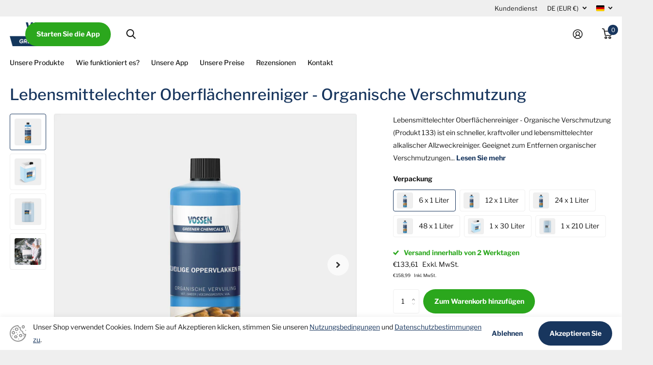

--- FILE ---
content_type: text/html; charset=utf-8
request_url: https://de.vossenchemicals.com/products/voedselveilige-oppervlakken-reiniger-keuken-reiniger
body_size: 57103
content:
<!doctype html>
<html lang="de" data-theme="xtra" dir="ltr" class="no-js  ">
	<head><!-- Google tag (gtag.js) -->
<script async src="https://www.googletagmanager.com/gtag/js?id=G-RCWRL6VC51"></script>
<script>
  window.dataLayer = window.dataLayer || [];
  function gtag(){dataLayer.push(arguments);}
  gtag('js', new Date());

  gtag('config', 'G-RCWRL6VC51');
</script>
<!-- TrustBox script -->
<script type="text/javascript" src="//widget.trustpilot.com/bootstrap/v5/tp.widget.bootstrap.min.js" async></script>
<!-- End TrustBox script -->
		<meta charset="utf-8">
		<meta http-equiv="x-ua-compatible" content="ie=edge"><meta name="theme-color" content="">
		<meta name="MobileOptimized" content="320">
		<meta name="HandheldFriendly" content="true">
		<meta name="viewport" content="width=device-width, initial-scale=1, minimum-scale=1, maximum-scale=5, viewport-fit=cover, shrink-to-fit=no">
		<meta name="msapplication-config" content="//de.vossenchemicals.com/cdn/shop/t/40/assets/browserconfig.xml?v=52024572095365081671697700309"><link rel="preconnect" href="https://cdn.shopify.com" crossorigin>
		<link rel="preconnect" href="https://fonts.shopifycdn.com" crossorigin><link rel="preload" as="style" href="//de.vossenchemicals.com/cdn/shop/t/40/assets/screen.css?v=130783218325777521831720597745">
		<link rel="preload" as="style" href="//de.vossenchemicals.com/cdn/shop/t/40/assets/theme-xtra.css?v=138328800189813624201720604806">
		<link rel="preload" as="style" href="//de.vossenchemicals.com/cdn/shop/t/40/assets/screen-settings.css?v=121227914010443228551759343103">
		
		<link rel="preload" as="font" href="//de.vossenchemicals.com/cdn/fonts/libre_franklin/librefranklin_n5.9261428336eff957b0a7eb23fe0c9ce37faee0f6.woff2" type="font/woff2" crossorigin>
    <link rel="preload" as="font" href="//de.vossenchemicals.com/cdn/fonts/libre_franklin/librefranklin_n4.a9b0508e1ffb743a0fd6d0614768959c54a27d86.woff2" type="font/woff2" crossorigin>
		<link rel="preload" as="font" href="//de.vossenchemicals.com/cdn/shop/t/40/assets/xtra.woff2?v=39519511259337068301697700308" crossorigin>
		<link media="screen" rel="stylesheet" href="//de.vossenchemicals.com/cdn/shop/t/40/assets/screen.css?v=130783218325777521831720597745" id="core-css">
		<link media="screen" rel="stylesheet" href="//de.vossenchemicals.com/cdn/shop/t/40/assets/theme-xtra.css?v=138328800189813624201720604806" id="xtra-css">
		<noscript><link rel="stylesheet" href="//de.vossenchemicals.com/cdn/shop/t/40/assets/async-menu.css?v=36590982183417486461697700309"></noscript><link media="screen" rel="stylesheet" href="//de.vossenchemicals.com/cdn/shop/t/40/assets/page-product.css?v=151880372471234869641697700307" id="product-css"><link media="screen" rel="stylesheet" href="//de.vossenchemicals.com/cdn/shop/t/40/assets/screen-settings.css?v=121227914010443228551759343103" id="custom-css">
<link rel="icon" href="//de.vossenchemicals.com/cdn/shop/files/gcfavicon.png?crop=center&height=32&v=1662968887&width=32" type="image/png">
			<link rel="mask-icon" href="safari-pinned-tab.svg" color="#333333">
			<link rel="apple-touch-icon" href="apple-touch-icon.png"><link rel="manifest" href="//de.vossenchemicals.com/cdn/shop/t/40/assets/manifest.json?v=69675086569049310631697700309">
		<link rel="preconnect" href="//cdn.shopify.com">
		<script>document.documentElement.classList.remove('no-js'); document.documentElement.classList.add('js');</script>
		<meta name="msapplication-config" content="//de.vossenchemicals.com/cdn/shop/t/40/assets/browserconfig.xml?v=52024572095365081671697700309">
<meta property="og:title" content="Lebensmittelechter Oberflächenreiniger - Organische Verschmutzung">
<meta property="og:type" content="product">
<meta property="og:description" content="Verwenden Sie Lebensmittelechter Oberflächenreiniger als professionellen Küchenreiniger, um Fett, Öl, Speisereste und Schmutz zu entfernen.">
<meta property="og:site_name" content="Vossen Greener Chemicals">
<meta property="og:url" content="https://de.vossenchemicals.com/products/voedselveilige-oppervlakken-reiniger-keuken-reiniger">

  
  <meta property="product:price:amount" content="€158,99">
  <meta property="og:price:amount" content="€158,99">
  <meta property="og:price:currency" content="EUR">
  <meta property="og:availability" content="instock" />

<meta property="og:image" content="//de.vossenchemicals.com/cdn/shop/products/133-voedselveilige-oppervlakken-reiniger-1liter.jpg?crop=center&height=500&v=1673530567&width=600">

<meta name="twitter:title" content="Lebensmittelechter Oberflächenreiniger - Organische Verschmutzung">
<meta name="twitter:description" content="Verwenden Sie Lebensmittelechter Oberflächenreiniger als professionellen Küchenreiniger, um Fett, Öl, Speisereste und Schmutz zu entfernen.">
<meta name="twitter:site" content="Vossen Greener Chemicals">

<meta property="twitter:image" content="//de.vossenchemicals.com/cdn/shop/products/133-voedselveilige-oppervlakken-reiniger-1liter.jpg?crop=center&height=500&v=1673530567&width=600">
<script type="application/ld+json">
  [{
        "@context": "http://schema.org",
        "@type": "Product",
        "name": "Lebensmittelechter Oberflächenreiniger - Organische Verschmutzung",
        "url": "https://vossenchemicals.com/products/voedselveilige-oppervlakken-reiniger-keuken-reiniger","brand": { "@type": "Brand", "name": "Vossen Greener Chemicals" },"description": "Lebensmittelechter Oberflächenreiniger - Organische Verschmutzung (Produkt 133) ist ein schneller, kraftvoller und lebensmittelechter alkalischer Allzweckreiniger. Geeignet zum Entfernen organischer Verschmutzungen von allen nass zu reinigenden, lebensmittelechten Oberflächen. Verwenden Sie Lebensmittelechter Oberflächenreiniger - Organische Kontamination als professionellen Küchenreiniger, um Fett, Öl, Speisereste und Schmutz von lebensmittelechten Oberflächen zu entfernen. Denken Sie an Oberflächen wie Fritteusen, Fleischverarbeitungsmaschinen, Rauchabzüge und Förderbänder.\nAufgrund der nicht brennbaren, ungiftigen und nicht korrosiven Eigenschaften dieses Produkts können Sie es auf fast allen Oberflächen und Werkzeugen verwenden.\n\nKann bis zu 25x verdünnt werden\nEntfernt mühelos Fett- und Speisereste\nLeicht schäumend\n\nDieser professionelle Küchenreiniger eignet sich zur Reinigung von Wänden, Böden, Tischen, Arbeitsplatten, Dunstabzugshauben, Kochfeldern, Installationen, Kunststoff- und Edelstahlteilen. Aufgrund der alkalischen Eigenschaft dieses Produkts werden hartnäckige organische Verschmutzungen leicht entfernt. Zu den organischen Verschmutzungen zählen beispielsweise Fette, Öle, Speisereste und Schmutz.\nDie Anforderungen der Lebensmittelindustrie sind sehr streng. Es ist daher notwendig, mit Reinigungsmitteln zu arbeiten, die auf diese strengen Vorschriften abgestimmt sind. Ein professioneller Küchenreiniger sollte daher in Hygienepläne, HACCP-Richtlinien und Handbücher passen.\nDieses Produkt ist Schritt 1 unseres 5-Stufen-Systems, um Oberflächen, die eine lebensmittelechte Reinigung und Schmierung benötigen, in einwandfreiem Zustand zu erhalten und zu erhalten.","image": "//de.vossenchemicals.com/cdn/shop/products/133-voedselveilige-oppervlakken-reiniger-1liter.jpg?crop=center&height=500&v=1673530567&width=600","offers": {
          "@type": "Offer",
          "price": "158.99",
          "url": "https://vossenchemicals.com/products/voedselveilige-oppervlakken-reiniger-keuken-reiniger",
          "priceValidUntil": "2027-01-27",
          "priceCurrency": "EUR"}
      },{
      "@context": "http://schema.org/",
      "@type": "Organization",
      "url": "https://de.vossenchemicals.com/products/voedselveilige-oppervlakken-reiniger-keuken-reiniger",
      "name": "Vossen Greener Chemicals",
      "legalName": "Vossen Greener Chemicals",
      "description": "Verwenden Sie Lebensmittelechter Oberflächenreiniger als professionellen Küchenreiniger, um Fett, Öl, Speisereste und Schmutz zu entfernen.","contactPoint": {
        "@type": "ContactPoint",
        "contactType": "Customer service",
        "telephone": "+31 495 58 34 00"
      },
      "address": {
        "@type": "PostalAddress",
        "streetAddress": "Graafschap Hornelaan 182",
        "addressLocality": "Weert",
        "postalCode": "6004 HT",
        "addressCountry": "NIEDERLANDE"
      }
    },
    {
      "@context": "http://schema.org",
      "@type": "WebSite",
      "url": "https://de.vossenchemicals.com/products/voedselveilige-oppervlakken-reiniger-keuken-reiniger",
      "name": "Vossen Greener Chemicals",
      "description": "Verwenden Sie Lebensmittelechter Oberflächenreiniger als professionellen Küchenreiniger, um Fett, Öl, Speisereste und Schmutz zu entfernen.",
      "author": [
        {
          "@type": "Organization",
          "url": "https://www.someoneyouknow.online",
          "name": "Someoneyouknow",
          "address": {
            "@type": "PostalAddress",
            "streetAddress": "Wilhelminaplein 25",
            "addressLocality": "Eindhoven",
            "addressRegion": "NB",
            "postalCode": "5611 HG",
            "addressCountry": "NL"
          }
        }
      ]
    }
  ]
</script>

		<script>window.performance && window.performance.mark && window.performance.mark('shopify.content_for_header.start');</script><meta name="facebook-domain-verification" content="nz58cuenee8f0aksb40s0g8vu00spq">
<meta name="facebook-domain-verification" content="35rdw6cry4cpiwpxoffqczk9rjyk7w">
<meta name="google-site-verification" content="_-n4C79vXiYpQp1EMs21ie_VPMkrBOE_EFwk1q6khzs">
<meta id="shopify-digital-wallet" name="shopify-digital-wallet" content="/10235117649/digital_wallets/dialog">
<meta name="shopify-checkout-api-token" content="03d2b76cab1d2c7eba8a0affd49fef97">
<meta id="in-context-paypal-metadata" data-shop-id="10235117649" data-venmo-supported="false" data-environment="production" data-locale="de_DE" data-paypal-v4="true" data-currency="EUR">
<link rel="alternate" hreflang="x-default" href="https://vossenchemicals.com/products/voedselveilige-oppervlakken-reiniger-keuken-reiniger">
<link rel="alternate" hreflang="nl" href="https://vossenchemicals.com/products/voedselveilige-oppervlakken-reiniger-keuken-reiniger">
<link rel="alternate" hreflang="en" href="https://vossenchemicals.com/en/products/voedselveilige-oppervlakken-reiniger-keuken-reiniger">
<link rel="alternate" hreflang="de" href="https://vossenchemicals.com/de/products/voedselveilige-oppervlakken-reiniger-keuken-reiniger">
<link rel="alternate" hreflang="en-AX" href="https://eu.vossenchemicals.com/products/voedselveilige-oppervlakken-reiniger-keuken-reiniger">
<link rel="alternate" hreflang="nl-AX" href="https://eu.vossenchemicals.com/nl/products/voedselveilige-oppervlakken-reiniger-keuken-reiniger">
<link rel="alternate" hreflang="de-AX" href="https://eu.vossenchemicals.com/de/products/voedselveilige-oppervlakken-reiniger-keuken-reiniger">
<link rel="alternate" hreflang="en-AL" href="https://eu.vossenchemicals.com/products/voedselveilige-oppervlakken-reiniger-keuken-reiniger">
<link rel="alternate" hreflang="nl-AL" href="https://eu.vossenchemicals.com/nl/products/voedselveilige-oppervlakken-reiniger-keuken-reiniger">
<link rel="alternate" hreflang="de-AL" href="https://eu.vossenchemicals.com/de/products/voedselveilige-oppervlakken-reiniger-keuken-reiniger">
<link rel="alternate" hreflang="en-AD" href="https://eu.vossenchemicals.com/products/voedselveilige-oppervlakken-reiniger-keuken-reiniger">
<link rel="alternate" hreflang="nl-AD" href="https://eu.vossenchemicals.com/nl/products/voedselveilige-oppervlakken-reiniger-keuken-reiniger">
<link rel="alternate" hreflang="de-AD" href="https://eu.vossenchemicals.com/de/products/voedselveilige-oppervlakken-reiniger-keuken-reiniger">
<link rel="alternate" hreflang="en-AM" href="https://eu.vossenchemicals.com/products/voedselveilige-oppervlakken-reiniger-keuken-reiniger">
<link rel="alternate" hreflang="nl-AM" href="https://eu.vossenchemicals.com/nl/products/voedselveilige-oppervlakken-reiniger-keuken-reiniger">
<link rel="alternate" hreflang="de-AM" href="https://eu.vossenchemicals.com/de/products/voedselveilige-oppervlakken-reiniger-keuken-reiniger">
<link rel="alternate" hreflang="en-BA" href="https://eu.vossenchemicals.com/products/voedselveilige-oppervlakken-reiniger-keuken-reiniger">
<link rel="alternate" hreflang="nl-BA" href="https://eu.vossenchemicals.com/nl/products/voedselveilige-oppervlakken-reiniger-keuken-reiniger">
<link rel="alternate" hreflang="de-BA" href="https://eu.vossenchemicals.com/de/products/voedselveilige-oppervlakken-reiniger-keuken-reiniger">
<link rel="alternate" hreflang="en-BG" href="https://eu.vossenchemicals.com/products/voedselveilige-oppervlakken-reiniger-keuken-reiniger">
<link rel="alternate" hreflang="nl-BG" href="https://eu.vossenchemicals.com/nl/products/voedselveilige-oppervlakken-reiniger-keuken-reiniger">
<link rel="alternate" hreflang="de-BG" href="https://eu.vossenchemicals.com/de/products/voedselveilige-oppervlakken-reiniger-keuken-reiniger">
<link rel="alternate" hreflang="en-CY" href="https://eu.vossenchemicals.com/products/voedselveilige-oppervlakken-reiniger-keuken-reiniger">
<link rel="alternate" hreflang="nl-CY" href="https://eu.vossenchemicals.com/nl/products/voedselveilige-oppervlakken-reiniger-keuken-reiniger">
<link rel="alternate" hreflang="de-CY" href="https://eu.vossenchemicals.com/de/products/voedselveilige-oppervlakken-reiniger-keuken-reiniger">
<link rel="alternate" hreflang="en-DK" href="https://eu.vossenchemicals.com/products/voedselveilige-oppervlakken-reiniger-keuken-reiniger">
<link rel="alternate" hreflang="nl-DK" href="https://eu.vossenchemicals.com/nl/products/voedselveilige-oppervlakken-reiniger-keuken-reiniger">
<link rel="alternate" hreflang="de-DK" href="https://eu.vossenchemicals.com/de/products/voedselveilige-oppervlakken-reiniger-keuken-reiniger">
<link rel="alternate" hreflang="en-EE" href="https://eu.vossenchemicals.com/products/voedselveilige-oppervlakken-reiniger-keuken-reiniger">
<link rel="alternate" hreflang="nl-EE" href="https://eu.vossenchemicals.com/nl/products/voedselveilige-oppervlakken-reiniger-keuken-reiniger">
<link rel="alternate" hreflang="de-EE" href="https://eu.vossenchemicals.com/de/products/voedselveilige-oppervlakken-reiniger-keuken-reiniger">
<link rel="alternate" hreflang="en-FO" href="https://eu.vossenchemicals.com/products/voedselveilige-oppervlakken-reiniger-keuken-reiniger">
<link rel="alternate" hreflang="nl-FO" href="https://eu.vossenchemicals.com/nl/products/voedselveilige-oppervlakken-reiniger-keuken-reiniger">
<link rel="alternate" hreflang="de-FO" href="https://eu.vossenchemicals.com/de/products/voedselveilige-oppervlakken-reiniger-keuken-reiniger">
<link rel="alternate" hreflang="en-FI" href="https://eu.vossenchemicals.com/products/voedselveilige-oppervlakken-reiniger-keuken-reiniger">
<link rel="alternate" hreflang="nl-FI" href="https://eu.vossenchemicals.com/nl/products/voedselveilige-oppervlakken-reiniger-keuken-reiniger">
<link rel="alternate" hreflang="de-FI" href="https://eu.vossenchemicals.com/de/products/voedselveilige-oppervlakken-reiniger-keuken-reiniger">
<link rel="alternate" hreflang="en-FR" href="https://eu.vossenchemicals.com/products/voedselveilige-oppervlakken-reiniger-keuken-reiniger">
<link rel="alternate" hreflang="nl-FR" href="https://eu.vossenchemicals.com/nl/products/voedselveilige-oppervlakken-reiniger-keuken-reiniger">
<link rel="alternate" hreflang="de-FR" href="https://eu.vossenchemicals.com/de/products/voedselveilige-oppervlakken-reiniger-keuken-reiniger">
<link rel="alternate" hreflang="en-GE" href="https://eu.vossenchemicals.com/products/voedselveilige-oppervlakken-reiniger-keuken-reiniger">
<link rel="alternate" hreflang="nl-GE" href="https://eu.vossenchemicals.com/nl/products/voedselveilige-oppervlakken-reiniger-keuken-reiniger">
<link rel="alternate" hreflang="de-GE" href="https://eu.vossenchemicals.com/de/products/voedselveilige-oppervlakken-reiniger-keuken-reiniger">
<link rel="alternate" hreflang="en-GI" href="https://eu.vossenchemicals.com/products/voedselveilige-oppervlakken-reiniger-keuken-reiniger">
<link rel="alternate" hreflang="nl-GI" href="https://eu.vossenchemicals.com/nl/products/voedselveilige-oppervlakken-reiniger-keuken-reiniger">
<link rel="alternate" hreflang="de-GI" href="https://eu.vossenchemicals.com/de/products/voedselveilige-oppervlakken-reiniger-keuken-reiniger">
<link rel="alternate" hreflang="en-GR" href="https://eu.vossenchemicals.com/products/voedselveilige-oppervlakken-reiniger-keuken-reiniger">
<link rel="alternate" hreflang="nl-GR" href="https://eu.vossenchemicals.com/nl/products/voedselveilige-oppervlakken-reiniger-keuken-reiniger">
<link rel="alternate" hreflang="de-GR" href="https://eu.vossenchemicals.com/de/products/voedselveilige-oppervlakken-reiniger-keuken-reiniger">
<link rel="alternate" hreflang="en-GL" href="https://eu.vossenchemicals.com/products/voedselveilige-oppervlakken-reiniger-keuken-reiniger">
<link rel="alternate" hreflang="nl-GL" href="https://eu.vossenchemicals.com/nl/products/voedselveilige-oppervlakken-reiniger-keuken-reiniger">
<link rel="alternate" hreflang="de-GL" href="https://eu.vossenchemicals.com/de/products/voedselveilige-oppervlakken-reiniger-keuken-reiniger">
<link rel="alternate" hreflang="en-GP" href="https://eu.vossenchemicals.com/products/voedselveilige-oppervlakken-reiniger-keuken-reiniger">
<link rel="alternate" hreflang="nl-GP" href="https://eu.vossenchemicals.com/nl/products/voedselveilige-oppervlakken-reiniger-keuken-reiniger">
<link rel="alternate" hreflang="de-GP" href="https://eu.vossenchemicals.com/de/products/voedselveilige-oppervlakken-reiniger-keuken-reiniger">
<link rel="alternate" hreflang="en-GG" href="https://eu.vossenchemicals.com/products/voedselveilige-oppervlakken-reiniger-keuken-reiniger">
<link rel="alternate" hreflang="nl-GG" href="https://eu.vossenchemicals.com/nl/products/voedselveilige-oppervlakken-reiniger-keuken-reiniger">
<link rel="alternate" hreflang="de-GG" href="https://eu.vossenchemicals.com/de/products/voedselveilige-oppervlakken-reiniger-keuken-reiniger">
<link rel="alternate" hreflang="en-HU" href="https://eu.vossenchemicals.com/products/voedselveilige-oppervlakken-reiniger-keuken-reiniger">
<link rel="alternate" hreflang="nl-HU" href="https://eu.vossenchemicals.com/nl/products/voedselveilige-oppervlakken-reiniger-keuken-reiniger">
<link rel="alternate" hreflang="de-HU" href="https://eu.vossenchemicals.com/de/products/voedselveilige-oppervlakken-reiniger-keuken-reiniger">
<link rel="alternate" hreflang="en-IE" href="https://eu.vossenchemicals.com/products/voedselveilige-oppervlakken-reiniger-keuken-reiniger">
<link rel="alternate" hreflang="nl-IE" href="https://eu.vossenchemicals.com/nl/products/voedselveilige-oppervlakken-reiniger-keuken-reiniger">
<link rel="alternate" hreflang="de-IE" href="https://eu.vossenchemicals.com/de/products/voedselveilige-oppervlakken-reiniger-keuken-reiniger">
<link rel="alternate" hreflang="en-IS" href="https://eu.vossenchemicals.com/products/voedselveilige-oppervlakken-reiniger-keuken-reiniger">
<link rel="alternate" hreflang="nl-IS" href="https://eu.vossenchemicals.com/nl/products/voedselveilige-oppervlakken-reiniger-keuken-reiniger">
<link rel="alternate" hreflang="de-IS" href="https://eu.vossenchemicals.com/de/products/voedselveilige-oppervlakken-reiniger-keuken-reiniger">
<link rel="alternate" hreflang="en-IM" href="https://eu.vossenchemicals.com/products/voedselveilige-oppervlakken-reiniger-keuken-reiniger">
<link rel="alternate" hreflang="nl-IM" href="https://eu.vossenchemicals.com/nl/products/voedselveilige-oppervlakken-reiniger-keuken-reiniger">
<link rel="alternate" hreflang="de-IM" href="https://eu.vossenchemicals.com/de/products/voedselveilige-oppervlakken-reiniger-keuken-reiniger">
<link rel="alternate" hreflang="en-IT" href="https://eu.vossenchemicals.com/products/voedselveilige-oppervlakken-reiniger-keuken-reiniger">
<link rel="alternate" hreflang="nl-IT" href="https://eu.vossenchemicals.com/nl/products/voedselveilige-oppervlakken-reiniger-keuken-reiniger">
<link rel="alternate" hreflang="de-IT" href="https://eu.vossenchemicals.com/de/products/voedselveilige-oppervlakken-reiniger-keuken-reiniger">
<link rel="alternate" hreflang="en-JE" href="https://eu.vossenchemicals.com/products/voedselveilige-oppervlakken-reiniger-keuken-reiniger">
<link rel="alternate" hreflang="nl-JE" href="https://eu.vossenchemicals.com/nl/products/voedselveilige-oppervlakken-reiniger-keuken-reiniger">
<link rel="alternate" hreflang="de-JE" href="https://eu.vossenchemicals.com/de/products/voedselveilige-oppervlakken-reiniger-keuken-reiniger">
<link rel="alternate" hreflang="en-XK" href="https://eu.vossenchemicals.com/products/voedselveilige-oppervlakken-reiniger-keuken-reiniger">
<link rel="alternate" hreflang="nl-XK" href="https://eu.vossenchemicals.com/nl/products/voedselveilige-oppervlakken-reiniger-keuken-reiniger">
<link rel="alternate" hreflang="de-XK" href="https://eu.vossenchemicals.com/de/products/voedselveilige-oppervlakken-reiniger-keuken-reiniger">
<link rel="alternate" hreflang="en-HR" href="https://eu.vossenchemicals.com/products/voedselveilige-oppervlakken-reiniger-keuken-reiniger">
<link rel="alternate" hreflang="nl-HR" href="https://eu.vossenchemicals.com/nl/products/voedselveilige-oppervlakken-reiniger-keuken-reiniger">
<link rel="alternate" hreflang="de-HR" href="https://eu.vossenchemicals.com/de/products/voedselveilige-oppervlakken-reiniger-keuken-reiniger">
<link rel="alternate" hreflang="en-LV" href="https://eu.vossenchemicals.com/products/voedselveilige-oppervlakken-reiniger-keuken-reiniger">
<link rel="alternate" hreflang="nl-LV" href="https://eu.vossenchemicals.com/nl/products/voedselveilige-oppervlakken-reiniger-keuken-reiniger">
<link rel="alternate" hreflang="de-LV" href="https://eu.vossenchemicals.com/de/products/voedselveilige-oppervlakken-reiniger-keuken-reiniger">
<link rel="alternate" hreflang="en-LI" href="https://eu.vossenchemicals.com/products/voedselveilige-oppervlakken-reiniger-keuken-reiniger">
<link rel="alternate" hreflang="nl-LI" href="https://eu.vossenchemicals.com/nl/products/voedselveilige-oppervlakken-reiniger-keuken-reiniger">
<link rel="alternate" hreflang="de-LI" href="https://eu.vossenchemicals.com/de/products/voedselveilige-oppervlakken-reiniger-keuken-reiniger">
<link rel="alternate" hreflang="en-LT" href="https://eu.vossenchemicals.com/products/voedselveilige-oppervlakken-reiniger-keuken-reiniger">
<link rel="alternate" hreflang="nl-LT" href="https://eu.vossenchemicals.com/nl/products/voedselveilige-oppervlakken-reiniger-keuken-reiniger">
<link rel="alternate" hreflang="de-LT" href="https://eu.vossenchemicals.com/de/products/voedselveilige-oppervlakken-reiniger-keuken-reiniger">
<link rel="alternate" hreflang="en-MK" href="https://eu.vossenchemicals.com/products/voedselveilige-oppervlakken-reiniger-keuken-reiniger">
<link rel="alternate" hreflang="nl-MK" href="https://eu.vossenchemicals.com/nl/products/voedselveilige-oppervlakken-reiniger-keuken-reiniger">
<link rel="alternate" hreflang="de-MK" href="https://eu.vossenchemicals.com/de/products/voedselveilige-oppervlakken-reiniger-keuken-reiniger">
<link rel="alternate" hreflang="en-MT" href="https://eu.vossenchemicals.com/products/voedselveilige-oppervlakken-reiniger-keuken-reiniger">
<link rel="alternate" hreflang="nl-MT" href="https://eu.vossenchemicals.com/nl/products/voedselveilige-oppervlakken-reiniger-keuken-reiniger">
<link rel="alternate" hreflang="de-MT" href="https://eu.vossenchemicals.com/de/products/voedselveilige-oppervlakken-reiniger-keuken-reiniger">
<link rel="alternate" hreflang="en-YT" href="https://eu.vossenchemicals.com/products/voedselveilige-oppervlakken-reiniger-keuken-reiniger">
<link rel="alternate" hreflang="nl-YT" href="https://eu.vossenchemicals.com/nl/products/voedselveilige-oppervlakken-reiniger-keuken-reiniger">
<link rel="alternate" hreflang="de-YT" href="https://eu.vossenchemicals.com/de/products/voedselveilige-oppervlakken-reiniger-keuken-reiniger">
<link rel="alternate" hreflang="en-MD" href="https://eu.vossenchemicals.com/products/voedselveilige-oppervlakken-reiniger-keuken-reiniger">
<link rel="alternate" hreflang="nl-MD" href="https://eu.vossenchemicals.com/nl/products/voedselveilige-oppervlakken-reiniger-keuken-reiniger">
<link rel="alternate" hreflang="de-MD" href="https://eu.vossenchemicals.com/de/products/voedselveilige-oppervlakken-reiniger-keuken-reiniger">
<link rel="alternate" hreflang="en-MC" href="https://eu.vossenchemicals.com/products/voedselveilige-oppervlakken-reiniger-keuken-reiniger">
<link rel="alternate" hreflang="nl-MC" href="https://eu.vossenchemicals.com/nl/products/voedselveilige-oppervlakken-reiniger-keuken-reiniger">
<link rel="alternate" hreflang="de-MC" href="https://eu.vossenchemicals.com/de/products/voedselveilige-oppervlakken-reiniger-keuken-reiniger">
<link rel="alternate" hreflang="en-ME" href="https://eu.vossenchemicals.com/products/voedselveilige-oppervlakken-reiniger-keuken-reiniger">
<link rel="alternate" hreflang="nl-ME" href="https://eu.vossenchemicals.com/nl/products/voedselveilige-oppervlakken-reiniger-keuken-reiniger">
<link rel="alternate" hreflang="de-ME" href="https://eu.vossenchemicals.com/de/products/voedselveilige-oppervlakken-reiniger-keuken-reiniger">
<link rel="alternate" hreflang="en-NO" href="https://eu.vossenchemicals.com/products/voedselveilige-oppervlakken-reiniger-keuken-reiniger">
<link rel="alternate" hreflang="nl-NO" href="https://eu.vossenchemicals.com/nl/products/voedselveilige-oppervlakken-reiniger-keuken-reiniger">
<link rel="alternate" hreflang="de-NO" href="https://eu.vossenchemicals.com/de/products/voedselveilige-oppervlakken-reiniger-keuken-reiniger">
<link rel="alternate" hreflang="en-UA" href="https://eu.vossenchemicals.com/products/voedselveilige-oppervlakken-reiniger-keuken-reiniger">
<link rel="alternate" hreflang="nl-UA" href="https://eu.vossenchemicals.com/nl/products/voedselveilige-oppervlakken-reiniger-keuken-reiniger">
<link rel="alternate" hreflang="de-UA" href="https://eu.vossenchemicals.com/de/products/voedselveilige-oppervlakken-reiniger-keuken-reiniger">
<link rel="alternate" hreflang="en-PL" href="https://eu.vossenchemicals.com/products/voedselveilige-oppervlakken-reiniger-keuken-reiniger">
<link rel="alternate" hreflang="nl-PL" href="https://eu.vossenchemicals.com/nl/products/voedselveilige-oppervlakken-reiniger-keuken-reiniger">
<link rel="alternate" hreflang="de-PL" href="https://eu.vossenchemicals.com/de/products/voedselveilige-oppervlakken-reiniger-keuken-reiniger">
<link rel="alternate" hreflang="en-PT" href="https://eu.vossenchemicals.com/products/voedselveilige-oppervlakken-reiniger-keuken-reiniger">
<link rel="alternate" hreflang="nl-PT" href="https://eu.vossenchemicals.com/nl/products/voedselveilige-oppervlakken-reiniger-keuken-reiniger">
<link rel="alternate" hreflang="de-PT" href="https://eu.vossenchemicals.com/de/products/voedselveilige-oppervlakken-reiniger-keuken-reiniger">
<link rel="alternate" hreflang="en-RE" href="https://eu.vossenchemicals.com/products/voedselveilige-oppervlakken-reiniger-keuken-reiniger">
<link rel="alternate" hreflang="nl-RE" href="https://eu.vossenchemicals.com/nl/products/voedselveilige-oppervlakken-reiniger-keuken-reiniger">
<link rel="alternate" hreflang="de-RE" href="https://eu.vossenchemicals.com/de/products/voedselveilige-oppervlakken-reiniger-keuken-reiniger">
<link rel="alternate" hreflang="en-RO" href="https://eu.vossenchemicals.com/products/voedselveilige-oppervlakken-reiniger-keuken-reiniger">
<link rel="alternate" hreflang="nl-RO" href="https://eu.vossenchemicals.com/nl/products/voedselveilige-oppervlakken-reiniger-keuken-reiniger">
<link rel="alternate" hreflang="de-RO" href="https://eu.vossenchemicals.com/de/products/voedselveilige-oppervlakken-reiniger-keuken-reiniger">
<link rel="alternate" hreflang="en-SM" href="https://eu.vossenchemicals.com/products/voedselveilige-oppervlakken-reiniger-keuken-reiniger">
<link rel="alternate" hreflang="nl-SM" href="https://eu.vossenchemicals.com/nl/products/voedselveilige-oppervlakken-reiniger-keuken-reiniger">
<link rel="alternate" hreflang="de-SM" href="https://eu.vossenchemicals.com/de/products/voedselveilige-oppervlakken-reiniger-keuken-reiniger">
<link rel="alternate" hreflang="en-RS" href="https://eu.vossenchemicals.com/products/voedselveilige-oppervlakken-reiniger-keuken-reiniger">
<link rel="alternate" hreflang="nl-RS" href="https://eu.vossenchemicals.com/nl/products/voedselveilige-oppervlakken-reiniger-keuken-reiniger">
<link rel="alternate" hreflang="de-RS" href="https://eu.vossenchemicals.com/de/products/voedselveilige-oppervlakken-reiniger-keuken-reiniger">
<link rel="alternate" hreflang="en-SI" href="https://eu.vossenchemicals.com/products/voedselveilige-oppervlakken-reiniger-keuken-reiniger">
<link rel="alternate" hreflang="nl-SI" href="https://eu.vossenchemicals.com/nl/products/voedselveilige-oppervlakken-reiniger-keuken-reiniger">
<link rel="alternate" hreflang="de-SI" href="https://eu.vossenchemicals.com/de/products/voedselveilige-oppervlakken-reiniger-keuken-reiniger">
<link rel="alternate" hreflang="en-SK" href="https://eu.vossenchemicals.com/products/voedselveilige-oppervlakken-reiniger-keuken-reiniger">
<link rel="alternate" hreflang="nl-SK" href="https://eu.vossenchemicals.com/nl/products/voedselveilige-oppervlakken-reiniger-keuken-reiniger">
<link rel="alternate" hreflang="de-SK" href="https://eu.vossenchemicals.com/de/products/voedselveilige-oppervlakken-reiniger-keuken-reiniger">
<link rel="alternate" hreflang="en-ES" href="https://eu.vossenchemicals.com/products/voedselveilige-oppervlakken-reiniger-keuken-reiniger">
<link rel="alternate" hreflang="nl-ES" href="https://eu.vossenchemicals.com/nl/products/voedselveilige-oppervlakken-reiniger-keuken-reiniger">
<link rel="alternate" hreflang="de-ES" href="https://eu.vossenchemicals.com/de/products/voedselveilige-oppervlakken-reiniger-keuken-reiniger">
<link rel="alternate" hreflang="en-SJ" href="https://eu.vossenchemicals.com/products/voedselveilige-oppervlakken-reiniger-keuken-reiniger">
<link rel="alternate" hreflang="nl-SJ" href="https://eu.vossenchemicals.com/nl/products/voedselveilige-oppervlakken-reiniger-keuken-reiniger">
<link rel="alternate" hreflang="de-SJ" href="https://eu.vossenchemicals.com/de/products/voedselveilige-oppervlakken-reiniger-keuken-reiniger">
<link rel="alternate" hreflang="en-CZ" href="https://eu.vossenchemicals.com/products/voedselveilige-oppervlakken-reiniger-keuken-reiniger">
<link rel="alternate" hreflang="nl-CZ" href="https://eu.vossenchemicals.com/nl/products/voedselveilige-oppervlakken-reiniger-keuken-reiniger">
<link rel="alternate" hreflang="de-CZ" href="https://eu.vossenchemicals.com/de/products/voedselveilige-oppervlakken-reiniger-keuken-reiniger">
<link rel="alternate" hreflang="en-TR" href="https://eu.vossenchemicals.com/products/voedselveilige-oppervlakken-reiniger-keuken-reiniger">
<link rel="alternate" hreflang="nl-TR" href="https://eu.vossenchemicals.com/nl/products/voedselveilige-oppervlakken-reiniger-keuken-reiniger">
<link rel="alternate" hreflang="de-TR" href="https://eu.vossenchemicals.com/de/products/voedselveilige-oppervlakken-reiniger-keuken-reiniger">
<link rel="alternate" hreflang="en-VA" href="https://eu.vossenchemicals.com/products/voedselveilige-oppervlakken-reiniger-keuken-reiniger">
<link rel="alternate" hreflang="nl-VA" href="https://eu.vossenchemicals.com/nl/products/voedselveilige-oppervlakken-reiniger-keuken-reiniger">
<link rel="alternate" hreflang="de-VA" href="https://eu.vossenchemicals.com/de/products/voedselveilige-oppervlakken-reiniger-keuken-reiniger">
<link rel="alternate" hreflang="en-GB" href="https://eu.vossenchemicals.com/products/voedselveilige-oppervlakken-reiniger-keuken-reiniger">
<link rel="alternate" hreflang="nl-GB" href="https://eu.vossenchemicals.com/nl/products/voedselveilige-oppervlakken-reiniger-keuken-reiniger">
<link rel="alternate" hreflang="de-GB" href="https://eu.vossenchemicals.com/de/products/voedselveilige-oppervlakken-reiniger-keuken-reiniger">
<link rel="alternate" hreflang="en-BY" href="https://eu.vossenchemicals.com/products/voedselveilige-oppervlakken-reiniger-keuken-reiniger">
<link rel="alternate" hreflang="nl-BY" href="https://eu.vossenchemicals.com/nl/products/voedselveilige-oppervlakken-reiniger-keuken-reiniger">
<link rel="alternate" hreflang="de-BY" href="https://eu.vossenchemicals.com/de/products/voedselveilige-oppervlakken-reiniger-keuken-reiniger">
<link rel="alternate" hreflang="en-SE" href="https://eu.vossenchemicals.com/products/voedselveilige-oppervlakken-reiniger-keuken-reiniger">
<link rel="alternate" hreflang="nl-SE" href="https://eu.vossenchemicals.com/nl/products/voedselveilige-oppervlakken-reiniger-keuken-reiniger">
<link rel="alternate" hreflang="de-SE" href="https://eu.vossenchemicals.com/de/products/voedselveilige-oppervlakken-reiniger-keuken-reiniger">
<link rel="alternate" hreflang="en-CH" href="https://eu.vossenchemicals.com/products/voedselveilige-oppervlakken-reiniger-keuken-reiniger">
<link rel="alternate" hreflang="nl-CH" href="https://eu.vossenchemicals.com/nl/products/voedselveilige-oppervlakken-reiniger-keuken-reiniger">
<link rel="alternate" hreflang="de-CH" href="https://eu.vossenchemicals.com/de/products/voedselveilige-oppervlakken-reiniger-keuken-reiniger">
<link rel="alternate" hreflang="de-DE" href="https://de.vossenchemicals.com/products/voedselveilige-oppervlakken-reiniger-keuken-reiniger">
<link rel="alternate" hreflang="nl-DE" href="https://de.vossenchemicals.com/nl/products/voedselveilige-oppervlakken-reiniger-keuken-reiniger">
<link rel="alternate" hreflang="en-DE" href="https://de.vossenchemicals.com/en/products/voedselveilige-oppervlakken-reiniger-keuken-reiniger">
<link rel="alternate" hreflang="nl-BE" href="https://be.vossenchemicals.com/products/voedselveilige-oppervlakken-reiniger-keuken-reiniger">
<link rel="alternate" hreflang="de-BE" href="https://be.vossenchemicals.com/de/products/voedselveilige-oppervlakken-reiniger-keuken-reiniger">
<link rel="alternate" hreflang="en-BE" href="https://be.vossenchemicals.com/en/products/voedselveilige-oppervlakken-reiniger-keuken-reiniger">
<link rel="alternate" hreflang="de-AT" href="https://at.vossenchemicals.com/products/voedselveilige-oppervlakken-reiniger-keuken-reiniger">
<link rel="alternate" hreflang="en-AT" href="https://at.vossenchemicals.com/en/products/voedselveilige-oppervlakken-reiniger-keuken-reiniger">
<link rel="alternate" hreflang="nl-AT" href="https://at.vossenchemicals.com/nl/products/voedselveilige-oppervlakken-reiniger-keuken-reiniger">
<link rel="alternate" type="application/json+oembed" href="https://de.vossenchemicals.com/products/voedselveilige-oppervlakken-reiniger-keuken-reiniger.oembed">
<script async="async" src="/checkouts/internal/preloads.js?locale=de-DE"></script>
<script id="shopify-features" type="application/json">{"accessToken":"03d2b76cab1d2c7eba8a0affd49fef97","betas":["rich-media-storefront-analytics"],"domain":"de.vossenchemicals.com","predictiveSearch":true,"shopId":10235117649,"locale":"de"}</script>
<script>var Shopify = Shopify || {};
Shopify.shop = "vossen-chemicals.myshopify.com";
Shopify.locale = "de";
Shopify.currency = {"active":"EUR","rate":"1.0"};
Shopify.country = "DE";
Shopify.theme = {"name":"Vossen Greener Chemicals","id":154308968791,"schema_name":"Xtra","schema_version":"3.3.0","theme_store_id":1609,"role":"main"};
Shopify.theme.handle = "null";
Shopify.theme.style = {"id":null,"handle":null};
Shopify.cdnHost = "de.vossenchemicals.com/cdn";
Shopify.routes = Shopify.routes || {};
Shopify.routes.root = "/";</script>
<script type="module">!function(o){(o.Shopify=o.Shopify||{}).modules=!0}(window);</script>
<script>!function(o){function n(){var o=[];function n(){o.push(Array.prototype.slice.apply(arguments))}return n.q=o,n}var t=o.Shopify=o.Shopify||{};t.loadFeatures=n(),t.autoloadFeatures=n()}(window);</script>
<script id="shop-js-analytics" type="application/json">{"pageType":"product"}</script>
<script defer="defer" async type="module" src="//de.vossenchemicals.com/cdn/shopifycloud/shop-js/modules/v2/client.init-shop-cart-sync_e98Ab_XN.de.esm.js"></script>
<script defer="defer" async type="module" src="//de.vossenchemicals.com/cdn/shopifycloud/shop-js/modules/v2/chunk.common_Pcw9EP95.esm.js"></script>
<script defer="defer" async type="module" src="//de.vossenchemicals.com/cdn/shopifycloud/shop-js/modules/v2/chunk.modal_CzmY4ZhL.esm.js"></script>
<script type="module">
  await import("//de.vossenchemicals.com/cdn/shopifycloud/shop-js/modules/v2/client.init-shop-cart-sync_e98Ab_XN.de.esm.js");
await import("//de.vossenchemicals.com/cdn/shopifycloud/shop-js/modules/v2/chunk.common_Pcw9EP95.esm.js");
await import("//de.vossenchemicals.com/cdn/shopifycloud/shop-js/modules/v2/chunk.modal_CzmY4ZhL.esm.js");

  window.Shopify.SignInWithShop?.initShopCartSync?.({"fedCMEnabled":true,"windoidEnabled":true});

</script>
<script>(function() {
  var isLoaded = false;
  function asyncLoad() {
    if (isLoaded) return;
    isLoaded = true;
    var urls = ["https:\/\/ecommplugins-scripts.trustpilot.com\/v2.1\/js\/header.min.js?settings=eyJrZXkiOiJiWEZod0YwcHVoaFE1SFQyIiwicyI6Im5vbmUifQ==\u0026v=2.5\u0026shop=vossen-chemicals.myshopify.com","https:\/\/ecommplugins-trustboxsettings.trustpilot.com\/vossen-chemicals.myshopify.com.js?settings=1715066237556\u0026shop=vossen-chemicals.myshopify.com","\/\/cdn.shopify.com\/proxy\/6e7dbb04afedc28cacad1aea255685f01046a782309f858f5adf1efcf67f394e\/quotify.dev\/js\/widget.js?shop=vossen-chemicals.myshopify.com\u0026sp-cache-control=cHVibGljLCBtYXgtYWdlPTkwMA","https:\/\/store.xecurify.com\/moas\/rest\/shopify\/check?shop=vossen-chemicals.myshopify.com","https:\/\/ajax.googleapis.com\/ajax\/libs\/jquery\/3.5.1\/jquery.min.js?shop=vossen-chemicals.myshopify.com","https:\/\/static.klaviyo.com\/onsite\/js\/klaviyo.js?company_id=TZ4QpD\u0026shop=vossen-chemicals.myshopify.com","https:\/\/widget.trustpilot.com\/bootstrap\/v5\/tp.widget.sync.bootstrap.min.js?shop=vossen-chemicals.myshopify.com","\/\/cdn.shopify.com\/proxy\/302e1a2b8171a9d155dbbefe1362556e7ed71f4f8bb6af513665894f812653a3\/b2b-solution.bsscommerce.com\/js\/bss-b2b-cp.js?shop=vossen-chemicals.myshopify.com\u0026sp-cache-control=cHVibGljLCBtYXgtYWdlPTkwMA","https:\/\/cdn.shopify.com\/s\/files\/1\/0102\/3511\/7649\/t\/40\/assets\/yoast-active-script.js?v=1697701007\u0026shop=vossen-chemicals.myshopify.com","https:\/\/admin.revenuehunt.com\/embed.js?shop=vossen-chemicals.myshopify.com","https:\/\/gifts.good-apps.co\/storage\/js\/good_free_gift-vossen-chemicals.myshopify.com.js?ver=52\u0026shop=vossen-chemicals.myshopify.com"];
    for (var i = 0; i < urls.length; i++) {
      var s = document.createElement('script');
      s.type = 'text/javascript';
      s.async = true;
      s.src = urls[i];
      var x = document.getElementsByTagName('script')[0];
      x.parentNode.insertBefore(s, x);
    }
  };
  if(window.attachEvent) {
    window.attachEvent('onload', asyncLoad);
  } else {
    window.addEventListener('load', asyncLoad, false);
  }
})();</script>
<script id="__st">var __st={"a":10235117649,"offset":3600,"reqid":"fb1eedc5-5171-4d6e-ba9d-aee1a6c08a11-1769508829","pageurl":"de.vossenchemicals.com\/products\/voedselveilige-oppervlakken-reiniger-keuken-reiniger","u":"40455fbd4616","p":"product","rtyp":"product","rid":7558083051692};</script>
<script>window.ShopifyPaypalV4VisibilityTracking = true;</script>
<script id="captcha-bootstrap">!function(){'use strict';const t='contact',e='account',n='new_comment',o=[[t,t],['blogs',n],['comments',n],[t,'customer']],c=[[e,'customer_login'],[e,'guest_login'],[e,'recover_customer_password'],[e,'create_customer']],r=t=>t.map((([t,e])=>`form[action*='/${t}']:not([data-nocaptcha='true']) input[name='form_type'][value='${e}']`)).join(','),a=t=>()=>t?[...document.querySelectorAll(t)].map((t=>t.form)):[];function s(){const t=[...o],e=r(t);return a(e)}const i='password',u='form_key',d=['recaptcha-v3-token','g-recaptcha-response','h-captcha-response',i],f=()=>{try{return window.sessionStorage}catch{return}},m='__shopify_v',_=t=>t.elements[u];function p(t,e,n=!1){try{const o=window.sessionStorage,c=JSON.parse(o.getItem(e)),{data:r}=function(t){const{data:e,action:n}=t;return t[m]||n?{data:e,action:n}:{data:t,action:n}}(c);for(const[e,n]of Object.entries(r))t.elements[e]&&(t.elements[e].value=n);n&&o.removeItem(e)}catch(o){console.error('form repopulation failed',{error:o})}}const l='form_type',E='cptcha';function T(t){t.dataset[E]=!0}const w=window,h=w.document,L='Shopify',v='ce_forms',y='captcha';let A=!1;((t,e)=>{const n=(g='f06e6c50-85a8-45c8-87d0-21a2b65856fe',I='https://cdn.shopify.com/shopifycloud/storefront-forms-hcaptcha/ce_storefront_forms_captcha_hcaptcha.v1.5.2.iife.js',D={infoText:'Durch hCaptcha geschützt',privacyText:'Datenschutz',termsText:'Allgemeine Geschäftsbedingungen'},(t,e,n)=>{const o=w[L][v],c=o.bindForm;if(c)return c(t,g,e,D).then(n);var r;o.q.push([[t,g,e,D],n]),r=I,A||(h.body.append(Object.assign(h.createElement('script'),{id:'captcha-provider',async:!0,src:r})),A=!0)});var g,I,D;w[L]=w[L]||{},w[L][v]=w[L][v]||{},w[L][v].q=[],w[L][y]=w[L][y]||{},w[L][y].protect=function(t,e){n(t,void 0,e),T(t)},Object.freeze(w[L][y]),function(t,e,n,w,h,L){const[v,y,A,g]=function(t,e,n){const i=e?o:[],u=t?c:[],d=[...i,...u],f=r(d),m=r(i),_=r(d.filter((([t,e])=>n.includes(e))));return[a(f),a(m),a(_),s()]}(w,h,L),I=t=>{const e=t.target;return e instanceof HTMLFormElement?e:e&&e.form},D=t=>v().includes(t);t.addEventListener('submit',(t=>{const e=I(t);if(!e)return;const n=D(e)&&!e.dataset.hcaptchaBound&&!e.dataset.recaptchaBound,o=_(e),c=g().includes(e)&&(!o||!o.value);(n||c)&&t.preventDefault(),c&&!n&&(function(t){try{if(!f())return;!function(t){const e=f();if(!e)return;const n=_(t);if(!n)return;const o=n.value;o&&e.removeItem(o)}(t);const e=Array.from(Array(32),(()=>Math.random().toString(36)[2])).join('');!function(t,e){_(t)||t.append(Object.assign(document.createElement('input'),{type:'hidden',name:u})),t.elements[u].value=e}(t,e),function(t,e){const n=f();if(!n)return;const o=[...t.querySelectorAll(`input[type='${i}']`)].map((({name:t})=>t)),c=[...d,...o],r={};for(const[a,s]of new FormData(t).entries())c.includes(a)||(r[a]=s);n.setItem(e,JSON.stringify({[m]:1,action:t.action,data:r}))}(t,e)}catch(e){console.error('failed to persist form',e)}}(e),e.submit())}));const S=(t,e)=>{t&&!t.dataset[E]&&(n(t,e.some((e=>e===t))),T(t))};for(const o of['focusin','change'])t.addEventListener(o,(t=>{const e=I(t);D(e)&&S(e,y())}));const B=e.get('form_key'),M=e.get(l),P=B&&M;t.addEventListener('DOMContentLoaded',(()=>{const t=y();if(P)for(const e of t)e.elements[l].value===M&&p(e,B);[...new Set([...A(),...v().filter((t=>'true'===t.dataset.shopifyCaptcha))])].forEach((e=>S(e,t)))}))}(h,new URLSearchParams(w.location.search),n,t,e,['guest_login'])})(!0,!1)}();</script>
<script integrity="sha256-4kQ18oKyAcykRKYeNunJcIwy7WH5gtpwJnB7kiuLZ1E=" data-source-attribution="shopify.loadfeatures" defer="defer" src="//de.vossenchemicals.com/cdn/shopifycloud/storefront/assets/storefront/load_feature-a0a9edcb.js" crossorigin="anonymous"></script>
<script data-source-attribution="shopify.dynamic_checkout.dynamic.init">var Shopify=Shopify||{};Shopify.PaymentButton=Shopify.PaymentButton||{isStorefrontPortableWallets:!0,init:function(){window.Shopify.PaymentButton.init=function(){};var t=document.createElement("script");t.src="https://de.vossenchemicals.com/cdn/shopifycloud/portable-wallets/latest/portable-wallets.de.js",t.type="module",document.head.appendChild(t)}};
</script>
<script data-source-attribution="shopify.dynamic_checkout.buyer_consent">
  function portableWalletsHideBuyerConsent(e){var t=document.getElementById("shopify-buyer-consent"),n=document.getElementById("shopify-subscription-policy-button");t&&n&&(t.classList.add("hidden"),t.setAttribute("aria-hidden","true"),n.removeEventListener("click",e))}function portableWalletsShowBuyerConsent(e){var t=document.getElementById("shopify-buyer-consent"),n=document.getElementById("shopify-subscription-policy-button");t&&n&&(t.classList.remove("hidden"),t.removeAttribute("aria-hidden"),n.addEventListener("click",e))}window.Shopify?.PaymentButton&&(window.Shopify.PaymentButton.hideBuyerConsent=portableWalletsHideBuyerConsent,window.Shopify.PaymentButton.showBuyerConsent=portableWalletsShowBuyerConsent);
</script>
<script data-source-attribution="shopify.dynamic_checkout.cart.bootstrap">document.addEventListener("DOMContentLoaded",(function(){function t(){return document.querySelector("shopify-accelerated-checkout-cart, shopify-accelerated-checkout")}if(t())Shopify.PaymentButton.init();else{new MutationObserver((function(e,n){t()&&(Shopify.PaymentButton.init(),n.disconnect())})).observe(document.body,{childList:!0,subtree:!0})}}));
</script>
<link id="shopify-accelerated-checkout-styles" rel="stylesheet" media="screen" href="https://de.vossenchemicals.com/cdn/shopifycloud/portable-wallets/latest/accelerated-checkout-backwards-compat.css" crossorigin="anonymous">
<style id="shopify-accelerated-checkout-cart">
        #shopify-buyer-consent {
  margin-top: 1em;
  display: inline-block;
  width: 100%;
}

#shopify-buyer-consent.hidden {
  display: none;
}

#shopify-subscription-policy-button {
  background: none;
  border: none;
  padding: 0;
  text-decoration: underline;
  font-size: inherit;
  cursor: pointer;
}

#shopify-subscription-policy-button::before {
  box-shadow: none;
}

      </style>

<script>window.performance && window.performance.mark && window.performance.mark('shopify.content_for_header.end');</script>
		<style>
@media screen and (min-width: 1001px) {
#nav-bar a[href="https://vossenchemicals.com/pages/app"] {
    display: none;
}
}
</style>
	<!-- BEGIN app block: shopify://apps/yoast-seo/blocks/metatags/7c777011-bc88-4743-a24e-64336e1e5b46 -->
<!-- This site is optimized with Yoast SEO for Shopify -->
<title>Professioneller Küchenreiniger | Vossen Greener Chemicals</title>
<meta name="description" content="Verwenden Sie Lebensmittelechter Oberflächenreiniger als professionellen Küchenreiniger, um Fett, Öl, Speisereste und Schmutz zu entfernen." />
<link rel="canonical" href="https://de.vossenchemicals.com/products/voedselveilige-oppervlakken-reiniger-keuken-reiniger" />
<meta name="robots" content="index, follow, max-image-preview:large, max-snippet:-1, max-video-preview:-1" />
<meta property="og:site_name" content="Vossen Greener Chemicals" />
<meta property="og:url" content="https://de.vossenchemicals.com/products/voedselveilige-oppervlakken-reiniger-keuken-reiniger" />
<meta property="og:locale" content="de_DE" />
<meta property="og:type" content="product" />
<meta property="og:title" content="Professioneller Küchenreiniger | Vossen Greener Chemicals" />
<meta property="og:description" content="Verwenden Sie Lebensmittelechter Oberflächenreiniger als professionellen Küchenreiniger, um Fett, Öl, Speisereste und Schmutz zu entfernen." />
<meta property="og:image" content="https://de.vossenchemicals.com/cdn/shop/products/133-voedselveilige-oppervlakken-reiniger-1liter.jpg?v=1673530567" />
<meta property="og:image:height" content="2000" />
<meta property="og:image:width" content="2000" />
<meta property="og:availability" content="instock" />
<meta property="product:availability" content="instock" />
<meta property="product:condition" content="new" />
<meta property="product:price:amount" content="158.99" />
<meta property="product:price:currency" content="EUR" />
<meta name="twitter:card" content="summary_large_image" />
<script type="application/ld+json" id="yoast-schema-graph">
{
  "@context": "https://schema.org",
  "@graph": [
    {
      "@type": ["Organization","Brand"],
      "@id": "https://vossenchemicals.com/#/schema/organization/1",
      "url": "https://vossenchemicals.com",
      "name": "Vossen Laboratories Int. B.V.",
      "logo": {
        "@id": "https://vossenchemicals.com/#/schema/ImageObject/26291292930220"
      },
      "image": [
        {
          "@id": "https://vossenchemicals.com/#/schema/ImageObject/26291292930220"
        }
      ],
      "hasMerchantReturnPolicy": {
        "@type": "MerchantReturnPolicy",
        "merchantReturnLink": "https://vossenchemicals.com/policies/refund-policy"
      },
      "sameAs": ["https:\/\/www.youtube.com\/playlist?list=PLYdymkK8UtFvIS0ZkmR-vcJ6zCzCIxFAV","https:\/\/www.instagram.com\/vossengreenerchemicals\/","https:\/\/www.facebook.com\/vossengreenerchemicals"]
    },
    {
      "@type": "ImageObject",
      "@id": "https://vossenchemicals.com/#/schema/ImageObject/26291292930220",
      "width": 8090,
      "height": 2326,
      "url": "https:\/\/de.vossenchemicals.com\/cdn\/shop\/files\/Vossengreenerchemicalsnewlogo_5bceeddf-ee3b-40c0-be85-a9f1000fa052.png?v=1664890695",
      "contentUrl": "https:\/\/de.vossenchemicals.com\/cdn\/shop\/files\/Vossengreenerchemicalsnewlogo_5bceeddf-ee3b-40c0-be85-a9f1000fa052.png?v=1664890695"
    },
    {
      "@type": "WebSite",
      "@id": "https://vossenchemicals.com/#/schema/website/1",
      "url": "https://vossenchemicals.com",
      "name": "Vossen Greener Chemicals",
      "potentialAction": {
        "@type": "SearchAction",
        "target": "https://vossenchemicals.com/search?q={search_term_string}",
        "query-input": "required name=search_term_string"
      },
      "publisher": {
        "@id": "https://vossenchemicals.com/#/schema/organization/1"
      },
      "inLanguage": ["de","nl","en"]
    },
    {
      "@type": "ItemPage",
      "@id": "https:\/\/de.vossenchemicals.com\/products\/voedselveilige-oppervlakken-reiniger-keuken-reiniger",
      "name": "Professioneller Küchenreiniger | Vossen Greener Chemicals",
      "description": "Verwenden Sie Lebensmittelechter Oberflächenreiniger als professionellen Küchenreiniger, um Fett, Öl, Speisereste und Schmutz zu entfernen.",
      "datePublished": "2023-02-15T10:01:13+01:00",
      "breadcrumb": {
        "@id": "https:\/\/de.vossenchemicals.com\/products\/voedselveilige-oppervlakken-reiniger-keuken-reiniger\/#\/schema\/breadcrumb"
      },
      "primaryImageOfPage": {
        "@id": "https://vossenchemicals.com/#/schema/ImageObject/27261786685612"
      },
      "image": [{
        "@id": "https://vossenchemicals.com/#/schema/ImageObject/27261786685612"
      }],
      "isPartOf": {
        "@id": "https://vossenchemicals.com/#/schema/website/1"
      },
      "url": "https:\/\/de.vossenchemicals.com\/products\/voedselveilige-oppervlakken-reiniger-keuken-reiniger"
    },
    {
      "@type": "ImageObject",
      "@id": "https://vossenchemicals.com/#/schema/ImageObject/27261786685612",
      "caption": "Keuken reiniger",
      "inLanguage": "de",
      "width": 2000,
      "height": 2000,
      "url": "https:\/\/de.vossenchemicals.com\/cdn\/shop\/products\/133-voedselveilige-oppervlakken-reiniger-1liter.jpg?v=1673530567",
      "contentUrl": "https:\/\/de.vossenchemicals.com\/cdn\/shop\/products\/133-voedselveilige-oppervlakken-reiniger-1liter.jpg?v=1673530567"
    },
    {
      "@type": "ProductGroup",
      "@id": "https:\/\/de.vossenchemicals.com\/products\/voedselveilige-oppervlakken-reiniger-keuken-reiniger\/#\/schema\/Product",
      "brand": [{
        "@id": "https://vossenchemicals.com/#/schema/organization/1"
      }],
      "mainEntityOfPage": {
        "@id": "https:\/\/de.vossenchemicals.com\/products\/voedselveilige-oppervlakken-reiniger-keuken-reiniger"
      },
      "name": "Lebensmittelechter Oberflächenreiniger - Organische Verschmutzung",
      "description": "Verwenden Sie Lebensmittelechter Oberflächenreiniger als professionellen Küchenreiniger, um Fett, Öl, Speisereste und Schmutz zu entfernen.",
      "image": [{
        "@id": "https://vossenchemicals.com/#/schema/ImageObject/27261786685612"
      }],
      "productGroupID": "7558083051692",
      "hasVariant": [
        {
          "@type": "Product",
          "@id": "https://vossenchemicals.com/#/schema/Product/42337252802732",
          "name": "Lebensmittelechter Oberflächenreiniger - Organische Verschmutzung - 1 x 210 Liter",
          "image": [{
            "@id": "https://vossenchemicals.com/#/schema/ImageObject/27261786194092"
          }],
          "offers": {
            "@type": "Offer",
            "@id": "https://vossenchemicals.com/#/schema/Offer/42337252802732",
            "availability": "https://schema.org/InStock",
            "category": "Nicht kategorisiert",
            "priceSpecification": {
              "@type": "UnitPriceSpecification",
              "valueAddedTaxIncluded": true,
              "price": 3236.21,
              "priceCurrency": "EUR"
            },
            "seller": {
              "@id": "https://vossenchemicals.com/#/schema/organization/1"
            },
            "url": "https:\/\/vossenchemicals.com\/products\/voedselveilige-oppervlakken-reiniger-keuken-reiniger?variant=42337252802732",
            "checkoutPageURLTemplate": "https:\/\/vossenchemicals.com\/cart\/add?id=42337252802732\u0026quantity=1"
          }
        },
        {
          "@type": "Product",
          "@id": "https://vossenchemicals.com/#/schema/Product/42337252671660",
          "name": "Lebensmittelechter Oberflächenreiniger - Organische Verschmutzung - 1 x 30 Liter",
          "image": [{
            "@id": "https://vossenchemicals.com/#/schema/ImageObject/27261786161324"
          }],
          "offers": {
            "@type": "Offer",
            "@id": "https://vossenchemicals.com/#/schema/Offer/42337252671660",
            "availability": "https://schema.org/InStock",
            "category": "Nicht kategorisiert",
            "priceSpecification": {
              "@type": "UnitPriceSpecification",
              "valueAddedTaxIncluded": true,
              "price": 637.25,
              "priceCurrency": "EUR"
            },
            "seller": {
              "@id": "https://vossenchemicals.com/#/schema/organization/1"
            },
            "url": "https:\/\/vossenchemicals.com\/products\/voedselveilige-oppervlakken-reiniger-keuken-reiniger?variant=42337252671660",
            "checkoutPageURLTemplate": "https:\/\/vossenchemicals.com\/cart\/add?id=42337252671660\u0026quantity=1"
          }
        },
        {
          "@type": "Product",
          "@id": "https://vossenchemicals.com/#/schema/Product/42337252704428",
          "name": "Lebensmittelechter Oberflächenreiniger - Organische Verschmutzung - 48 x 1 Liter",
          "image": [{
            "@id": "https://vossenchemicals.com/#/schema/ImageObject/27261786685612"
          }],
          "offers": {
            "@type": "Offer",
            "@id": "https://vossenchemicals.com/#/schema/Offer/42337252704428",
            "availability": "https://schema.org/InStock",
            "category": "Nicht kategorisiert",
            "priceSpecification": {
              "@type": "UnitPriceSpecification",
              "valueAddedTaxIncluded": true,
              "price": 1025.3,
              "priceCurrency": "EUR"
            },
            "seller": {
              "@id": "https://vossenchemicals.com/#/schema/organization/1"
            },
            "url": "https:\/\/vossenchemicals.com\/products\/voedselveilige-oppervlakken-reiniger-keuken-reiniger?variant=42337252704428",
            "checkoutPageURLTemplate": "https:\/\/vossenchemicals.com\/cart\/add?id=42337252704428\u0026quantity=1"
          }
        },
        {
          "@type": "Product",
          "@id": "https://vossenchemicals.com/#/schema/Product/42337252638892",
          "name": "Lebensmittelechter Oberflächenreiniger - Organische Verschmutzung - 24 x 1 Liter",
          "image": [{
            "@id": "https://vossenchemicals.com/#/schema/ImageObject/27261786685612"
          }],
          "offers": {
            "@type": "Offer",
            "@id": "https://vossenchemicals.com/#/schema/Offer/42337252638892",
            "availability": "https://schema.org/InStock",
            "category": "Nicht kategorisiert",
            "priceSpecification": {
              "@type": "UnitPriceSpecification",
              "valueAddedTaxIncluded": true,
              "price": 539.78,
              "priceCurrency": "EUR"
            },
            "seller": {
              "@id": "https://vossenchemicals.com/#/schema/organization/1"
            },
            "url": "https:\/\/vossenchemicals.com\/products\/voedselveilige-oppervlakken-reiniger-keuken-reiniger?variant=42337252638892",
            "checkoutPageURLTemplate": "https:\/\/vossenchemicals.com\/cart\/add?id=42337252638892\u0026quantity=1"
          }
        },
        {
          "@type": "Product",
          "@id": "https://vossenchemicals.com/#/schema/Product/42337252606124",
          "name": "Lebensmittelechter Oberflächenreiniger - Organische Verschmutzung - 12 x 1 Liter",
          "image": [{
            "@id": "https://vossenchemicals.com/#/schema/ImageObject/27261786685612"
          }],
          "offers": {
            "@type": "Offer",
            "@id": "https://vossenchemicals.com/#/schema/Offer/42337252606124",
            "availability": "https://schema.org/InStock",
            "category": "Nicht kategorisiert",
            "priceSpecification": {
              "@type": "UnitPriceSpecification",
              "valueAddedTaxIncluded": true,
              "price": 284.17,
              "priceCurrency": "EUR"
            },
            "seller": {
              "@id": "https://vossenchemicals.com/#/schema/organization/1"
            },
            "url": "https:\/\/vossenchemicals.com\/products\/voedselveilige-oppervlakken-reiniger-keuken-reiniger?variant=42337252606124",
            "checkoutPageURLTemplate": "https:\/\/vossenchemicals.com\/cart\/add?id=42337252606124\u0026quantity=1"
          }
        },
        {
          "@type": "Product",
          "@id": "https://vossenchemicals.com/#/schema/Product/47340115919191",
          "name": "Lebensmittelechter Oberflächenreiniger - Organische Verschmutzung - 6 x 1 Liter",
          "image": [{
            "@id": "https://vossenchemicals.com/#/schema/ImageObject/27261786685612"
          }],
          "offers": {
            "@type": "Offer",
            "@id": "https://vossenchemicals.com/#/schema/Offer/47340115919191",
            "availability": "https://schema.org/InStock",
            "category": "Nicht kategorisiert",
            "priceSpecification": {
              "@type": "UnitPriceSpecification",
              "valueAddedTaxIncluded": true,
              "price": 158.99,
              "priceCurrency": "EUR"
            },
            "seller": {
              "@id": "https://vossenchemicals.com/#/schema/organization/1"
            },
            "url": "https:\/\/vossenchemicals.com\/products\/voedselveilige-oppervlakken-reiniger-keuken-reiniger?variant=47340115919191",
            "checkoutPageURLTemplate": "https:\/\/vossenchemicals.com\/cart\/add?id=47340115919191\u0026quantity=1"
          }
        }
      ],
      "url": "https:\/\/de.vossenchemicals.com\/products\/voedselveilige-oppervlakken-reiniger-keuken-reiniger"
    },
    {
      "@type": "ImageObject",
      "@id": "https://vossenchemicals.com/#/schema/ImageObject/27261786161324",
      "caption": "Voedselveilige reiniger",
      "inLanguage": "de",
      "width": 2048,
      "height": 2048,
      "url": "https:\/\/de.vossenchemicals.com\/cdn\/shop\/products\/133-voedselveilige-oppervlakken-reiniger-30-liter.jpg?v=1673530567",
      "contentUrl": "https:\/\/de.vossenchemicals.com\/cdn\/shop\/products\/133-voedselveilige-oppervlakken-reiniger-30-liter.jpg?v=1673530567"
    },
    {
      "@type": "ImageObject",
      "@id": "https://vossenchemicals.com/#/schema/ImageObject/27261786194092",
      "caption": "Voedselverwerkende machine reiniger",
      "inLanguage": "de",
      "width": 4000,
      "height": 4000,
      "url": "https:\/\/de.vossenchemicals.com\/cdn\/shop\/products\/133-voedselveilige-oppervlakken-reiniger-210liter.jpg?v=1673530567",
      "contentUrl": "https:\/\/de.vossenchemicals.com\/cdn\/shop\/products\/133-voedselveilige-oppervlakken-reiniger-210liter.jpg?v=1673530567"
    },
    {
      "@type": "BreadcrumbList",
      "@id": "https:\/\/de.vossenchemicals.com\/products\/voedselveilige-oppervlakken-reiniger-keuken-reiniger\/#\/schema\/breadcrumb",
      "itemListElement": [
        {
          "@type": "ListItem",
          "name": "Vossen Greener Chemicals",
          "item": "https:\/\/vossenchemicals.com",
          "position": 1
        },
        {
          "@type": "ListItem",
          "name": "Lebensmittelechter Oberflächenreiniger - Organische Verschmutzung",
          "position": 2
        }
      ]
    }

  ]}
</script>
<!--/ Yoast SEO -->
<!-- END app block --><!-- BEGIN app block: shopify://apps/klaviyo-email-marketing-sms/blocks/klaviyo-onsite-embed/2632fe16-c075-4321-a88b-50b567f42507 -->












  <script async src="https://static.klaviyo.com/onsite/js/TZ4QpD/klaviyo.js?company_id=TZ4QpD"></script>
  <script>!function(){if(!window.klaviyo){window._klOnsite=window._klOnsite||[];try{window.klaviyo=new Proxy({},{get:function(n,i){return"push"===i?function(){var n;(n=window._klOnsite).push.apply(n,arguments)}:function(){for(var n=arguments.length,o=new Array(n),w=0;w<n;w++)o[w]=arguments[w];var t="function"==typeof o[o.length-1]?o.pop():void 0,e=new Promise((function(n){window._klOnsite.push([i].concat(o,[function(i){t&&t(i),n(i)}]))}));return e}}})}catch(n){window.klaviyo=window.klaviyo||[],window.klaviyo.push=function(){var n;(n=window._klOnsite).push.apply(n,arguments)}}}}();</script>

  
    <script id="viewed_product">
      if (item == null) {
        var _learnq = _learnq || [];

        var MetafieldReviews = null
        var MetafieldYotpoRating = null
        var MetafieldYotpoCount = null
        var MetafieldLooxRating = null
        var MetafieldLooxCount = null
        var okendoProduct = null
        var okendoProductReviewCount = null
        var okendoProductReviewAverageValue = null
        try {
          // The following fields are used for Customer Hub recently viewed in order to add reviews.
          // This information is not part of __kla_viewed. Instead, it is part of __kla_viewed_reviewed_items
          MetafieldReviews = {};
          MetafieldYotpoRating = null
          MetafieldYotpoCount = null
          MetafieldLooxRating = null
          MetafieldLooxCount = null

          okendoProduct = null
          // If the okendo metafield is not legacy, it will error, which then requires the new json formatted data
          if (okendoProduct && 'error' in okendoProduct) {
            okendoProduct = null
          }
          okendoProductReviewCount = okendoProduct ? okendoProduct.reviewCount : null
          okendoProductReviewAverageValue = okendoProduct ? okendoProduct.reviewAverageValue : null
        } catch (error) {
          console.error('Error in Klaviyo onsite reviews tracking:', error);
        }

        var item = {
          Name: "Lebensmittelechter Oberflächenreiniger - Organische Verschmutzung",
          ProductID: 7558083051692,
          Categories: ["Alle Produkte","Fett, Öl, Pflanzensäfte, grüne Ablagerungen","Holz","Maschinen, Materialien und Teile","Reinigungsmittel","Synthetik"],
          ImageURL: "https://de.vossenchemicals.com/cdn/shop/products/133-voedselveilige-oppervlakken-reiniger-1liter_grande.jpg?v=1673530567",
          URL: "https://de.vossenchemicals.com/products/voedselveilige-oppervlakken-reiniger-keuken-reiniger",
          Brand: "Vossen Greener Chemicals",
          Price: "€158,99",
          Value: "158,99",
          CompareAtPrice: "€0,00"
        };
        _learnq.push(['track', 'Viewed Product', item]);
        _learnq.push(['trackViewedItem', {
          Title: item.Name,
          ItemId: item.ProductID,
          Categories: item.Categories,
          ImageUrl: item.ImageURL,
          Url: item.URL,
          Metadata: {
            Brand: item.Brand,
            Price: item.Price,
            Value: item.Value,
            CompareAtPrice: item.CompareAtPrice
          },
          metafields:{
            reviews: MetafieldReviews,
            yotpo:{
              rating: MetafieldYotpoRating,
              count: MetafieldYotpoCount,
            },
            loox:{
              rating: MetafieldLooxRating,
              count: MetafieldLooxCount,
            },
            okendo: {
              rating: okendoProductReviewAverageValue,
              count: okendoProductReviewCount,
            }
          }
        }]);
      }
    </script>
  




  <script>
    window.klaviyoReviewsProductDesignMode = false
  </script>







<!-- END app block --><!-- BEGIN app block: shopify://apps/bss-b2b-solution/blocks/config-header/451233f2-9631-4c49-8b6f-057e4ebcde7f -->

<script id="bss-b2b-config-data">
  	if (typeof BSS_B2B == 'undefined') {
  		var BSS_B2B = {};
	}

	
        BSS_B2B.storeId = 19488;
        BSS_B2B.currentPlan = "false";
        BSS_B2B.planCode = "advanced";
        BSS_B2B.shopModules = JSON.parse('[{"code":"qb","status":0},{"code":"cp","status":0},{"code":"act","status":0},{"code":"form","status":0},{"code":"tax_exempt","status":1},{"code":"amo","status":0},{"code":"mc","status":0},{"code":"public_api","status":0},{"code":"dc","status":0},{"code":"cart_note","status":0},{"code":"mo","status":0},{"code":"tax_display","status":0},{"code":"sr","status":0},{"code":"bogo","status":0},{"code":"qi","status":0},{"code":"ef","status":0},{"code":"pl","status":0}]');
        BSS_B2B.version = 1;
        var bssB2bApiServer = "https://b2b-solution-api.bsscommerce.com";
        var bssB2bCmsUrl = "https://b2b-solution.bsscommerce.com";
        var bssGeoServiceUrl = "https://geo-ip-service.bsscommerce.com";
        var bssB2bCheckoutUrl = "https://b2b-solution-checkout.bsscommerce.com";
    

	
		BSS_B2B.integrationApp = null;
	

	

	
	
	
	
	
	
	
	
	
	
	
		
		
		
        	BSS_B2B.vatTranslations = {"form_header_text":"Btw-nummer | VAT number | MwSt.-Nummer","form_subtitle_text":"Btw wordt bij betaling afgetrokken, klik op betalen. | VAT will be deducted at payment, click on checkout. | Die MwSt. wird beim Bezahlen abgezogen, Klicken Sie auf Zahlen Sie jetzt.  (NL, B & D uitgesloten | excluded | ausgeschlossen)","form_error_message":"Btw-ID invoeren (bijv. DK123..., FR123...) | Please enter a valid EU VAT ID (e.g. DK123..., FR123...) | Bitte geben Sie eine gültige EU-Umsatzsteuer-Identifikationsnummer ein (z.B. DK123..., FR123...)","form_success_message":"Het btw-nummer is succesvol gevalideerd. | Your VAT ID has been successfully validated. | Ihre MwSt.-Nummer wurde erfolgreich validiert.","form_validate_country_code_message":"Het land komt niet in aanmerking voor btw-vrijstelling in deze webshop. | Your country is not eligible for VAT Exemption in this store. | Ihr Land ist in diesem Geschäft nicht für die Mehrwertsteuerbefreiung berechtigt.","form_header_text_gst":"India GST Identification Number","form_subtitle_text_gst":"(India GST will be deducted at payment step)","form_error_message_gst":"Please enter a valid India GST Identification Number","form_success_message_gst":"Your India GST Identification Number has been successfully validated.","form_header_text_abn":"ABN Registration Number","form_subtitle_text_abn":"(ABN will be deducted at payment step)","form_error_message_abn":"Please enter a valid ABN Registration Number","form_success_message_abn":"Your ABN Registration Number has been successfully validated.","form_header_text_uk":"UK VAT Registration Number","form_subtitle_text_uk":"(UK VAT will be deducted at payment step)","form_error_message_uk":"Please enter a valid UK VAT Registration Number","form_success_message_uk":"Your UK VAT Registration Number has been successfully validated.","form_header_text_us_ein":"US EIN Registration Number","form_subtitle_text_us_ein":"(US Tax will be deducted at payment step)","form_error_message_us_ein":"Please enter a valid US EIN Number.","form_success_message_us_ein":"Your EIN Number has been successfully validated."};
		
        BSS_B2B.allVatCountries = [{"tax":0.2,"code":"AT"},{"tax":0.21,"code":"BE"},{"tax":0.19,"code":"DE"},{"tax":0.21,"code":"NL"}];
        BSS_B2B.vatSetting = {"show_vat_apply_to":0,"show_vat_customer_tags":"","is_required_vat":0,"auto_exempt_tax":1,"auto_redirect_to_checkout":1,"enable_select_eu_vat_countries":1,"selected_eu_vat_countries":"AT,BG,CY,CZ,DK,EE,EL,ES,FI,FR,HR,HU,IE,IT,LT,LU,LV,MT,PL,PT,RO,SE,SI,SK,XI","enable_eu_vat":1,"enable_uk_vat":0,"enable_gst":0,"enable_us_ein":0,"enable_abn":0};
        BSS_B2B.vatExemptSelectedOriginal = 0;
        BSS_B2B.vatExemptSelected = 0;
        BSS_B2B.vatAutoExempt = 1;
	
	
	
	
</script>






<script id="bss-b2b-customize">
	
</script>

<style></style>



<script id="bss-b2b-store-data" type="application/json">
{
  "shop": {
    "domain": "vossenchemicals.com",
    "permanent_domain": "vossen-chemicals.myshopify.com",
    "url": "https://vossenchemicals.com",
    "secure_url": "https://vossenchemicals.com",
    "money_format": "\u003cspan class=\"finalPrice\"\u003e\u003cspan class=dualPrice\u003e\u003cspan class=money\u003e€{{amount_with_comma_separator}}\u003c\/span\u003e\u003c\/span\u003e\u003c\/span\u003e",
    "currency": "EUR",
    "cart_current_currency": "EUR",
    "multi_currencies": [
        
            "EUR"
        
    ]
  },
  "customer": {
    "id": null,
    "tags": null,
    "tax_exempt": null,
    "first_name": null,
    "last_name": null,
    "phone": null,
    "email": "",
	"country_code": "",
	"addresses": [
		
	]
  },
  "cart": {"note":null,"attributes":{},"original_total_price":0,"total_price":0,"total_discount":0,"total_weight":0.0,"item_count":0,"items":[],"requires_shipping":false,"currency":"EUR","items_subtotal_price":0,"cart_level_discount_applications":[],"checkout_charge_amount":0},
  "line_item_products": [],
  "template": "product",
  "product": "[base64]\/[base64]\/[base64]\/[base64]\/[base64]\/[base64]\/[base64]\/[base64]\/[base64]\/[base64]\/[base64]\/[base64]\/[base64]",
  "product_collections": [
    
      631827497303,
    
      606318625111,
    
      606301487447,
    
      606305059159,
    
      606295392599,
    
      606302077271
    
  ],
  "collection": null,
  "collections": [
    
      631827497303,
    
      606318625111,
    
      606301487447,
    
      606305059159,
    
      606295392599,
    
      606302077271
    
  ],
  "taxes_included": true
}
</script>









<script src="https://cdn.shopify.com/extensions/019bfe88-fbea-7cb3-8dc3-7476fcadd96f/version_8c3b4fdf-2026-01-27_15h18m/assets/bss-b2b-decode.js" async></script>
<script src="https://cdn.shopify.com/extensions/019bfe88-fbea-7cb3-8dc3-7476fcadd96f/version_8c3b4fdf-2026-01-27_15h18m/assets/bss-b2b-integrate.js" defer="defer"></script>


	<script src="https://cdn.shopify.com/extensions/019bfe88-fbea-7cb3-8dc3-7476fcadd96f/version_8c3b4fdf-2026-01-27_15h18m/assets/bss-b2b-jquery-341.js" defer="defer"></script>
	<script src="https://cdn.shopify.com/extensions/019bfe88-fbea-7cb3-8dc3-7476fcadd96f/version_8c3b4fdf-2026-01-27_15h18m/assets/bss-b2b-js.js" defer="defer"></script>



<!-- END app block --><script src="https://cdn.shopify.com/extensions/019beb15-df2c-7dcb-8b9a-5d4e4079244d/revenuehunt-170/assets/embed.js" type="text/javascript" defer="defer"></script>
<link href="https://cdn.shopify.com/extensions/019bfe88-fbea-7cb3-8dc3-7476fcadd96f/version_8c3b4fdf-2026-01-27_15h18m/assets/config-header.css" rel="stylesheet" type="text/css" media="all">
<script src="https://cdn.shopify.com/extensions/019b8d54-2388-79d8-becc-d32a3afe2c7a/omnisend-50/assets/omnisend-in-shop.js" type="text/javascript" defer="defer"></script>
<link href="https://monorail-edge.shopifysvc.com" rel="dns-prefetch">
<script>(function(){if ("sendBeacon" in navigator && "performance" in window) {try {var session_token_from_headers = performance.getEntriesByType('navigation')[0].serverTiming.find(x => x.name == '_s').description;} catch {var session_token_from_headers = undefined;}var session_cookie_matches = document.cookie.match(/_shopify_s=([^;]*)/);var session_token_from_cookie = session_cookie_matches && session_cookie_matches.length === 2 ? session_cookie_matches[1] : "";var session_token = session_token_from_headers || session_token_from_cookie || "";function handle_abandonment_event(e) {var entries = performance.getEntries().filter(function(entry) {return /monorail-edge.shopifysvc.com/.test(entry.name);});if (!window.abandonment_tracked && entries.length === 0) {window.abandonment_tracked = true;var currentMs = Date.now();var navigation_start = performance.timing.navigationStart;var payload = {shop_id: 10235117649,url: window.location.href,navigation_start,duration: currentMs - navigation_start,session_token,page_type: "product"};window.navigator.sendBeacon("https://monorail-edge.shopifysvc.com/v1/produce", JSON.stringify({schema_id: "online_store_buyer_site_abandonment/1.1",payload: payload,metadata: {event_created_at_ms: currentMs,event_sent_at_ms: currentMs}}));}}window.addEventListener('pagehide', handle_abandonment_event);}}());</script>
<script id="web-pixels-manager-setup">(function e(e,d,r,n,o){if(void 0===o&&(o={}),!Boolean(null===(a=null===(i=window.Shopify)||void 0===i?void 0:i.analytics)||void 0===a?void 0:a.replayQueue)){var i,a;window.Shopify=window.Shopify||{};var t=window.Shopify;t.analytics=t.analytics||{};var s=t.analytics;s.replayQueue=[],s.publish=function(e,d,r){return s.replayQueue.push([e,d,r]),!0};try{self.performance.mark("wpm:start")}catch(e){}var l=function(){var e={modern:/Edge?\/(1{2}[4-9]|1[2-9]\d|[2-9]\d{2}|\d{4,})\.\d+(\.\d+|)|Firefox\/(1{2}[4-9]|1[2-9]\d|[2-9]\d{2}|\d{4,})\.\d+(\.\d+|)|Chrom(ium|e)\/(9{2}|\d{3,})\.\d+(\.\d+|)|(Maci|X1{2}).+ Version\/(15\.\d+|(1[6-9]|[2-9]\d|\d{3,})\.\d+)([,.]\d+|)( \(\w+\)|)( Mobile\/\w+|) Safari\/|Chrome.+OPR\/(9{2}|\d{3,})\.\d+\.\d+|(CPU[ +]OS|iPhone[ +]OS|CPU[ +]iPhone|CPU IPhone OS|CPU iPad OS)[ +]+(15[._]\d+|(1[6-9]|[2-9]\d|\d{3,})[._]\d+)([._]\d+|)|Android:?[ /-](13[3-9]|1[4-9]\d|[2-9]\d{2}|\d{4,})(\.\d+|)(\.\d+|)|Android.+Firefox\/(13[5-9]|1[4-9]\d|[2-9]\d{2}|\d{4,})\.\d+(\.\d+|)|Android.+Chrom(ium|e)\/(13[3-9]|1[4-9]\d|[2-9]\d{2}|\d{4,})\.\d+(\.\d+|)|SamsungBrowser\/([2-9]\d|\d{3,})\.\d+/,legacy:/Edge?\/(1[6-9]|[2-9]\d|\d{3,})\.\d+(\.\d+|)|Firefox\/(5[4-9]|[6-9]\d|\d{3,})\.\d+(\.\d+|)|Chrom(ium|e)\/(5[1-9]|[6-9]\d|\d{3,})\.\d+(\.\d+|)([\d.]+$|.*Safari\/(?![\d.]+ Edge\/[\d.]+$))|(Maci|X1{2}).+ Version\/(10\.\d+|(1[1-9]|[2-9]\d|\d{3,})\.\d+)([,.]\d+|)( \(\w+\)|)( Mobile\/\w+|) Safari\/|Chrome.+OPR\/(3[89]|[4-9]\d|\d{3,})\.\d+\.\d+|(CPU[ +]OS|iPhone[ +]OS|CPU[ +]iPhone|CPU IPhone OS|CPU iPad OS)[ +]+(10[._]\d+|(1[1-9]|[2-9]\d|\d{3,})[._]\d+)([._]\d+|)|Android:?[ /-](13[3-9]|1[4-9]\d|[2-9]\d{2}|\d{4,})(\.\d+|)(\.\d+|)|Mobile Safari.+OPR\/([89]\d|\d{3,})\.\d+\.\d+|Android.+Firefox\/(13[5-9]|1[4-9]\d|[2-9]\d{2}|\d{4,})\.\d+(\.\d+|)|Android.+Chrom(ium|e)\/(13[3-9]|1[4-9]\d|[2-9]\d{2}|\d{4,})\.\d+(\.\d+|)|Android.+(UC? ?Browser|UCWEB|U3)[ /]?(15\.([5-9]|\d{2,})|(1[6-9]|[2-9]\d|\d{3,})\.\d+)\.\d+|SamsungBrowser\/(5\.\d+|([6-9]|\d{2,})\.\d+)|Android.+MQ{2}Browser\/(14(\.(9|\d{2,})|)|(1[5-9]|[2-9]\d|\d{3,})(\.\d+|))(\.\d+|)|K[Aa][Ii]OS\/(3\.\d+|([4-9]|\d{2,})\.\d+)(\.\d+|)/},d=e.modern,r=e.legacy,n=navigator.userAgent;return n.match(d)?"modern":n.match(r)?"legacy":"unknown"}(),u="modern"===l?"modern":"legacy",c=(null!=n?n:{modern:"",legacy:""})[u],f=function(e){return[e.baseUrl,"/wpm","/b",e.hashVersion,"modern"===e.buildTarget?"m":"l",".js"].join("")}({baseUrl:d,hashVersion:r,buildTarget:u}),m=function(e){var d=e.version,r=e.bundleTarget,n=e.surface,o=e.pageUrl,i=e.monorailEndpoint;return{emit:function(e){var a=e.status,t=e.errorMsg,s=(new Date).getTime(),l=JSON.stringify({metadata:{event_sent_at_ms:s},events:[{schema_id:"web_pixels_manager_load/3.1",payload:{version:d,bundle_target:r,page_url:o,status:a,surface:n,error_msg:t},metadata:{event_created_at_ms:s}}]});if(!i)return console&&console.warn&&console.warn("[Web Pixels Manager] No Monorail endpoint provided, skipping logging."),!1;try{return self.navigator.sendBeacon.bind(self.navigator)(i,l)}catch(e){}var u=new XMLHttpRequest;try{return u.open("POST",i,!0),u.setRequestHeader("Content-Type","text/plain"),u.send(l),!0}catch(e){return console&&console.warn&&console.warn("[Web Pixels Manager] Got an unhandled error while logging to Monorail."),!1}}}}({version:r,bundleTarget:l,surface:e.surface,pageUrl:self.location.href,monorailEndpoint:e.monorailEndpoint});try{o.browserTarget=l,function(e){var d=e.src,r=e.async,n=void 0===r||r,o=e.onload,i=e.onerror,a=e.sri,t=e.scriptDataAttributes,s=void 0===t?{}:t,l=document.createElement("script"),u=document.querySelector("head"),c=document.querySelector("body");if(l.async=n,l.src=d,a&&(l.integrity=a,l.crossOrigin="anonymous"),s)for(var f in s)if(Object.prototype.hasOwnProperty.call(s,f))try{l.dataset[f]=s[f]}catch(e){}if(o&&l.addEventListener("load",o),i&&l.addEventListener("error",i),u)u.appendChild(l);else{if(!c)throw new Error("Did not find a head or body element to append the script");c.appendChild(l)}}({src:f,async:!0,onload:function(){if(!function(){var e,d;return Boolean(null===(d=null===(e=window.Shopify)||void 0===e?void 0:e.analytics)||void 0===d?void 0:d.initialized)}()){var d=window.webPixelsManager.init(e)||void 0;if(d){var r=window.Shopify.analytics;r.replayQueue.forEach((function(e){var r=e[0],n=e[1],o=e[2];d.publishCustomEvent(r,n,o)})),r.replayQueue=[],r.publish=d.publishCustomEvent,r.visitor=d.visitor,r.initialized=!0}}},onerror:function(){return m.emit({status:"failed",errorMsg:"".concat(f," has failed to load")})},sri:function(e){var d=/^sha384-[A-Za-z0-9+/=]+$/;return"string"==typeof e&&d.test(e)}(c)?c:"",scriptDataAttributes:o}),m.emit({status:"loading"})}catch(e){m.emit({status:"failed",errorMsg:(null==e?void 0:e.message)||"Unknown error"})}}})({shopId: 10235117649,storefrontBaseUrl: "https://vossenchemicals.com",extensionsBaseUrl: "https://extensions.shopifycdn.com/cdn/shopifycloud/web-pixels-manager",monorailEndpoint: "https://monorail-edge.shopifysvc.com/unstable/produce_batch",surface: "storefront-renderer",enabledBetaFlags: ["2dca8a86"],webPixelsConfigList: [{"id":"1096024407","configuration":"{\"config\":\"{\\\"pixel_id\\\":\\\"G-6JQ3PMP0TK\\\",\\\"target_country\\\":\\\"NL\\\",\\\"gtag_events\\\":[{\\\"type\\\":\\\"search\\\",\\\"action_label\\\":[\\\"G-6JQ3PMP0TK\\\",\\\"AW-10996154047\\\/7Rn8COShnIQYEL_9r_so\\\"]},{\\\"type\\\":\\\"begin_checkout\\\",\\\"action_label\\\":[\\\"G-6JQ3PMP0TK\\\",\\\"AW-10996154047\\\/6bmTCOGhnIQYEL_9r_so\\\"]},{\\\"type\\\":\\\"view_item\\\",\\\"action_label\\\":[\\\"G-6JQ3PMP0TK\\\",\\\"AW-10996154047\\\/L84dCNuhnIQYEL_9r_so\\\",\\\"MC-YD56JNZHCV\\\"]},{\\\"type\\\":\\\"purchase\\\",\\\"action_label\\\":[\\\"G-6JQ3PMP0TK\\\",\\\"AW-10996154047\\\/GI6ZCNihnIQYEL_9r_so\\\",\\\"MC-YD56JNZHCV\\\"]},{\\\"type\\\":\\\"page_view\\\",\\\"action_label\\\":[\\\"G-6JQ3PMP0TK\\\",\\\"AW-10996154047\\\/Ve0hCNWhnIQYEL_9r_so\\\",\\\"MC-YD56JNZHCV\\\"]},{\\\"type\\\":\\\"add_payment_info\\\",\\\"action_label\\\":[\\\"G-6JQ3PMP0TK\\\",\\\"AW-10996154047\\\/XxUcCOehnIQYEL_9r_so\\\"]},{\\\"type\\\":\\\"add_to_cart\\\",\\\"action_label\\\":[\\\"G-6JQ3PMP0TK\\\",\\\"AW-10996154047\\\/vmKFCN6hnIQYEL_9r_so\\\"]}],\\\"enable_monitoring_mode\\\":false}\"}","eventPayloadVersion":"v1","runtimeContext":"OPEN","scriptVersion":"b2a88bafab3e21179ed38636efcd8a93","type":"APP","apiClientId":1780363,"privacyPurposes":[],"dataSharingAdjustments":{"protectedCustomerApprovalScopes":["read_customer_address","read_customer_email","read_customer_name","read_customer_personal_data","read_customer_phone"]}},{"id":"422052183","configuration":"{\"pixel_id\":\"1015457432678541\",\"pixel_type\":\"facebook_pixel\",\"metaapp_system_user_token\":\"-\"}","eventPayloadVersion":"v1","runtimeContext":"OPEN","scriptVersion":"ca16bc87fe92b6042fbaa3acc2fbdaa6","type":"APP","apiClientId":2329312,"privacyPurposes":["ANALYTICS","MARKETING","SALE_OF_DATA"],"dataSharingAdjustments":{"protectedCustomerApprovalScopes":["read_customer_address","read_customer_email","read_customer_name","read_customer_personal_data","read_customer_phone"]}},{"id":"171671895","configuration":"{\"tagID\":\"2612585847735\"}","eventPayloadVersion":"v1","runtimeContext":"STRICT","scriptVersion":"18031546ee651571ed29edbe71a3550b","type":"APP","apiClientId":3009811,"privacyPurposes":["ANALYTICS","MARKETING","SALE_OF_DATA"],"dataSharingAdjustments":{"protectedCustomerApprovalScopes":["read_customer_address","read_customer_email","read_customer_name","read_customer_personal_data","read_customer_phone"]}},{"id":"96829783","eventPayloadVersion":"1","runtimeContext":"LAX","scriptVersion":"1","type":"CUSTOM","privacyPurposes":["ANALYTICS","MARKETING","SALE_OF_DATA"],"name":"Pixel 1"},{"id":"158794071","eventPayloadVersion":"v1","runtimeContext":"LAX","scriptVersion":"1","type":"CUSTOM","privacyPurposes":["MARKETING"],"name":"Meta pixel (migrated)"},{"id":"shopify-app-pixel","configuration":"{}","eventPayloadVersion":"v1","runtimeContext":"STRICT","scriptVersion":"0450","apiClientId":"shopify-pixel","type":"APP","privacyPurposes":["ANALYTICS","MARKETING"]},{"id":"shopify-custom-pixel","eventPayloadVersion":"v1","runtimeContext":"LAX","scriptVersion":"0450","apiClientId":"shopify-pixel","type":"CUSTOM","privacyPurposes":["ANALYTICS","MARKETING"]}],isMerchantRequest: false,initData: {"shop":{"name":"Vossen Greener Chemicals","paymentSettings":{"currencyCode":"EUR"},"myshopifyDomain":"vossen-chemicals.myshopify.com","countryCode":"NL","storefrontUrl":"https:\/\/de.vossenchemicals.com"},"customer":null,"cart":null,"checkout":null,"productVariants":[{"price":{"amount":158.99,"currencyCode":"EUR"},"product":{"title":"Lebensmittelechter Oberflächenreiniger - Organische Verschmutzung","vendor":"Vossen Greener Chemicals","id":"7558083051692","untranslatedTitle":"Lebensmittelechter Oberflächenreiniger - Organische Verschmutzung","url":"\/products\/voedselveilige-oppervlakken-reiniger-keuken-reiniger","type":""},"id":"47340115919191","image":{"src":"\/\/de.vossenchemicals.com\/cdn\/shop\/products\/133-voedselveilige-oppervlakken-reiniger-1liter.jpg?v=1673530567"},"sku":"","title":"6 x 1 Liter","untranslatedTitle":"6 x 1 liter"},{"price":{"amount":284.17,"currencyCode":"EUR"},"product":{"title":"Lebensmittelechter Oberflächenreiniger - Organische Verschmutzung","vendor":"Vossen Greener Chemicals","id":"7558083051692","untranslatedTitle":"Lebensmittelechter Oberflächenreiniger - Organische Verschmutzung","url":"\/products\/voedselveilige-oppervlakken-reiniger-keuken-reiniger","type":""},"id":"42337252606124","image":{"src":"\/\/de.vossenchemicals.com\/cdn\/shop\/products\/133-voedselveilige-oppervlakken-reiniger-1liter.jpg?v=1673530567"},"sku":null,"title":"12 x 1 Liter","untranslatedTitle":"12 x 1 liter"},{"price":{"amount":539.78,"currencyCode":"EUR"},"product":{"title":"Lebensmittelechter Oberflächenreiniger - Organische Verschmutzung","vendor":"Vossen Greener Chemicals","id":"7558083051692","untranslatedTitle":"Lebensmittelechter Oberflächenreiniger - Organische Verschmutzung","url":"\/products\/voedselveilige-oppervlakken-reiniger-keuken-reiniger","type":""},"id":"42337252638892","image":{"src":"\/\/de.vossenchemicals.com\/cdn\/shop\/products\/133-voedselveilige-oppervlakken-reiniger-1liter.jpg?v=1673530567"},"sku":null,"title":"24 x 1 Liter","untranslatedTitle":"24 x 1 liter"},{"price":{"amount":1025.3,"currencyCode":"EUR"},"product":{"title":"Lebensmittelechter Oberflächenreiniger - Organische Verschmutzung","vendor":"Vossen Greener Chemicals","id":"7558083051692","untranslatedTitle":"Lebensmittelechter Oberflächenreiniger - Organische Verschmutzung","url":"\/products\/voedselveilige-oppervlakken-reiniger-keuken-reiniger","type":""},"id":"42337252704428","image":{"src":"\/\/de.vossenchemicals.com\/cdn\/shop\/products\/133-voedselveilige-oppervlakken-reiniger-1liter.jpg?v=1673530567"},"sku":null,"title":"48 x 1 Liter","untranslatedTitle":"48 x 1 liter"},{"price":{"amount":637.25,"currencyCode":"EUR"},"product":{"title":"Lebensmittelechter Oberflächenreiniger - Organische Verschmutzung","vendor":"Vossen Greener Chemicals","id":"7558083051692","untranslatedTitle":"Lebensmittelechter Oberflächenreiniger - Organische Verschmutzung","url":"\/products\/voedselveilige-oppervlakken-reiniger-keuken-reiniger","type":""},"id":"42337252671660","image":{"src":"\/\/de.vossenchemicals.com\/cdn\/shop\/products\/133-voedselveilige-oppervlakken-reiniger-30-liter.jpg?v=1673530567"},"sku":null,"title":"1 x 30 Liter","untranslatedTitle":"1 x 30 liter"},{"price":{"amount":3236.21,"currencyCode":"EUR"},"product":{"title":"Lebensmittelechter Oberflächenreiniger - Organische Verschmutzung","vendor":"Vossen Greener Chemicals","id":"7558083051692","untranslatedTitle":"Lebensmittelechter Oberflächenreiniger - Organische Verschmutzung","url":"\/products\/voedselveilige-oppervlakken-reiniger-keuken-reiniger","type":""},"id":"42337252802732","image":{"src":"\/\/de.vossenchemicals.com\/cdn\/shop\/products\/133-voedselveilige-oppervlakken-reiniger-210liter.jpg?v=1673530567"},"sku":null,"title":"1 x 210 Liter","untranslatedTitle":"1 x 210 liter"}],"purchasingCompany":null},},"https://de.vossenchemicals.com/cdn","fcfee988w5aeb613cpc8e4bc33m6693e112",{"modern":"","legacy":""},{"shopId":"10235117649","storefrontBaseUrl":"https:\/\/vossenchemicals.com","extensionBaseUrl":"https:\/\/extensions.shopifycdn.com\/cdn\/shopifycloud\/web-pixels-manager","surface":"storefront-renderer","enabledBetaFlags":"[\"2dca8a86\"]","isMerchantRequest":"false","hashVersion":"fcfee988w5aeb613cpc8e4bc33m6693e112","publish":"custom","events":"[[\"page_viewed\",{}],[\"product_viewed\",{\"productVariant\":{\"price\":{\"amount\":158.99,\"currencyCode\":\"EUR\"},\"product\":{\"title\":\"Lebensmittelechter Oberflächenreiniger - Organische Verschmutzung\",\"vendor\":\"Vossen Greener Chemicals\",\"id\":\"7558083051692\",\"untranslatedTitle\":\"Lebensmittelechter Oberflächenreiniger - Organische Verschmutzung\",\"url\":\"\/products\/voedselveilige-oppervlakken-reiniger-keuken-reiniger\",\"type\":\"\"},\"id\":\"47340115919191\",\"image\":{\"src\":\"\/\/de.vossenchemicals.com\/cdn\/shop\/products\/133-voedselveilige-oppervlakken-reiniger-1liter.jpg?v=1673530567\"},\"sku\":\"\",\"title\":\"6 x 1 Liter\",\"untranslatedTitle\":\"6 x 1 liter\"}}]]"});</script><script>
  window.ShopifyAnalytics = window.ShopifyAnalytics || {};
  window.ShopifyAnalytics.meta = window.ShopifyAnalytics.meta || {};
  window.ShopifyAnalytics.meta.currency = 'EUR';
  var meta = {"product":{"id":7558083051692,"gid":"gid:\/\/shopify\/Product\/7558083051692","vendor":"Vossen Greener Chemicals","type":"","handle":"voedselveilige-oppervlakken-reiniger-keuken-reiniger","variants":[{"id":47340115919191,"price":15899,"name":"Lebensmittelechter Oberflächenreiniger - Organische Verschmutzung - 6 x 1 Liter","public_title":"6 x 1 Liter","sku":""},{"id":42337252606124,"price":28417,"name":"Lebensmittelechter Oberflächenreiniger - Organische Verschmutzung - 12 x 1 Liter","public_title":"12 x 1 Liter","sku":null},{"id":42337252638892,"price":53978,"name":"Lebensmittelechter Oberflächenreiniger - Organische Verschmutzung - 24 x 1 Liter","public_title":"24 x 1 Liter","sku":null},{"id":42337252704428,"price":102530,"name":"Lebensmittelechter Oberflächenreiniger - Organische Verschmutzung - 48 x 1 Liter","public_title":"48 x 1 Liter","sku":null},{"id":42337252671660,"price":63725,"name":"Lebensmittelechter Oberflächenreiniger - Organische Verschmutzung - 1 x 30 Liter","public_title":"1 x 30 Liter","sku":null},{"id":42337252802732,"price":323621,"name":"Lebensmittelechter Oberflächenreiniger - Organische Verschmutzung - 1 x 210 Liter","public_title":"1 x 210 Liter","sku":null}],"remote":false},"page":{"pageType":"product","resourceType":"product","resourceId":7558083051692,"requestId":"fb1eedc5-5171-4d6e-ba9d-aee1a6c08a11-1769508829"}};
  for (var attr in meta) {
    window.ShopifyAnalytics.meta[attr] = meta[attr];
  }
</script>
<script class="analytics">
  (function () {
    var customDocumentWrite = function(content) {
      var jquery = null;

      if (window.jQuery) {
        jquery = window.jQuery;
      } else if (window.Checkout && window.Checkout.$) {
        jquery = window.Checkout.$;
      }

      if (jquery) {
        jquery('body').append(content);
      }
    };

    var hasLoggedConversion = function(token) {
      if (token) {
        return document.cookie.indexOf('loggedConversion=' + token) !== -1;
      }
      return false;
    }

    var setCookieIfConversion = function(token) {
      if (token) {
        var twoMonthsFromNow = new Date(Date.now());
        twoMonthsFromNow.setMonth(twoMonthsFromNow.getMonth() + 2);

        document.cookie = 'loggedConversion=' + token + '; expires=' + twoMonthsFromNow;
      }
    }

    var trekkie = window.ShopifyAnalytics.lib = window.trekkie = window.trekkie || [];
    if (trekkie.integrations) {
      return;
    }
    trekkie.methods = [
      'identify',
      'page',
      'ready',
      'track',
      'trackForm',
      'trackLink'
    ];
    trekkie.factory = function(method) {
      return function() {
        var args = Array.prototype.slice.call(arguments);
        args.unshift(method);
        trekkie.push(args);
        return trekkie;
      };
    };
    for (var i = 0; i < trekkie.methods.length; i++) {
      var key = trekkie.methods[i];
      trekkie[key] = trekkie.factory(key);
    }
    trekkie.load = function(config) {
      trekkie.config = config || {};
      trekkie.config.initialDocumentCookie = document.cookie;
      var first = document.getElementsByTagName('script')[0];
      var script = document.createElement('script');
      script.type = 'text/javascript';
      script.onerror = function(e) {
        var scriptFallback = document.createElement('script');
        scriptFallback.type = 'text/javascript';
        scriptFallback.onerror = function(error) {
                var Monorail = {
      produce: function produce(monorailDomain, schemaId, payload) {
        var currentMs = new Date().getTime();
        var event = {
          schema_id: schemaId,
          payload: payload,
          metadata: {
            event_created_at_ms: currentMs,
            event_sent_at_ms: currentMs
          }
        };
        return Monorail.sendRequest("https://" + monorailDomain + "/v1/produce", JSON.stringify(event));
      },
      sendRequest: function sendRequest(endpointUrl, payload) {
        // Try the sendBeacon API
        if (window && window.navigator && typeof window.navigator.sendBeacon === 'function' && typeof window.Blob === 'function' && !Monorail.isIos12()) {
          var blobData = new window.Blob([payload], {
            type: 'text/plain'
          });

          if (window.navigator.sendBeacon(endpointUrl, blobData)) {
            return true;
          } // sendBeacon was not successful

        } // XHR beacon

        var xhr = new XMLHttpRequest();

        try {
          xhr.open('POST', endpointUrl);
          xhr.setRequestHeader('Content-Type', 'text/plain');
          xhr.send(payload);
        } catch (e) {
          console.log(e);
        }

        return false;
      },
      isIos12: function isIos12() {
        return window.navigator.userAgent.lastIndexOf('iPhone; CPU iPhone OS 12_') !== -1 || window.navigator.userAgent.lastIndexOf('iPad; CPU OS 12_') !== -1;
      }
    };
    Monorail.produce('monorail-edge.shopifysvc.com',
      'trekkie_storefront_load_errors/1.1',
      {shop_id: 10235117649,
      theme_id: 154308968791,
      app_name: "storefront",
      context_url: window.location.href,
      source_url: "//de.vossenchemicals.com/cdn/s/trekkie.storefront.a804e9514e4efded663580eddd6991fcc12b5451.min.js"});

        };
        scriptFallback.async = true;
        scriptFallback.src = '//de.vossenchemicals.com/cdn/s/trekkie.storefront.a804e9514e4efded663580eddd6991fcc12b5451.min.js';
        first.parentNode.insertBefore(scriptFallback, first);
      };
      script.async = true;
      script.src = '//de.vossenchemicals.com/cdn/s/trekkie.storefront.a804e9514e4efded663580eddd6991fcc12b5451.min.js';
      first.parentNode.insertBefore(script, first);
    };
    trekkie.load(
      {"Trekkie":{"appName":"storefront","development":false,"defaultAttributes":{"shopId":10235117649,"isMerchantRequest":null,"themeId":154308968791,"themeCityHash":"6953212388344074859","contentLanguage":"de","currency":"EUR","eventMetadataId":"a6d1045d-3167-4d24-8cd2-2abd29770580"},"isServerSideCookieWritingEnabled":true,"monorailRegion":"shop_domain","enabledBetaFlags":["65f19447"]},"Session Attribution":{},"S2S":{"facebookCapiEnabled":true,"source":"trekkie-storefront-renderer","apiClientId":580111}}
    );

    var loaded = false;
    trekkie.ready(function() {
      if (loaded) return;
      loaded = true;

      window.ShopifyAnalytics.lib = window.trekkie;

      var originalDocumentWrite = document.write;
      document.write = customDocumentWrite;
      try { window.ShopifyAnalytics.merchantGoogleAnalytics.call(this); } catch(error) {};
      document.write = originalDocumentWrite;

      window.ShopifyAnalytics.lib.page(null,{"pageType":"product","resourceType":"product","resourceId":7558083051692,"requestId":"fb1eedc5-5171-4d6e-ba9d-aee1a6c08a11-1769508829","shopifyEmitted":true});

      var match = window.location.pathname.match(/checkouts\/(.+)\/(thank_you|post_purchase)/)
      var token = match? match[1]: undefined;
      if (!hasLoggedConversion(token)) {
        setCookieIfConversion(token);
        window.ShopifyAnalytics.lib.track("Viewed Product",{"currency":"EUR","variantId":47340115919191,"productId":7558083051692,"productGid":"gid:\/\/shopify\/Product\/7558083051692","name":"Lebensmittelechter Oberflächenreiniger - Organische Verschmutzung - 6 x 1 Liter","price":"158.99","sku":"","brand":"Vossen Greener Chemicals","variant":"6 x 1 Liter","category":"","nonInteraction":true,"remote":false},undefined,undefined,{"shopifyEmitted":true});
      window.ShopifyAnalytics.lib.track("monorail:\/\/trekkie_storefront_viewed_product\/1.1",{"currency":"EUR","variantId":47340115919191,"productId":7558083051692,"productGid":"gid:\/\/shopify\/Product\/7558083051692","name":"Lebensmittelechter Oberflächenreiniger - Organische Verschmutzung - 6 x 1 Liter","price":"158.99","sku":"","brand":"Vossen Greener Chemicals","variant":"6 x 1 Liter","category":"","nonInteraction":true,"remote":false,"referer":"https:\/\/de.vossenchemicals.com\/products\/voedselveilige-oppervlakken-reiniger-keuken-reiniger"});
      }
    });


        var eventsListenerScript = document.createElement('script');
        eventsListenerScript.async = true;
        eventsListenerScript.src = "//de.vossenchemicals.com/cdn/shopifycloud/storefront/assets/shop_events_listener-3da45d37.js";
        document.getElementsByTagName('head')[0].appendChild(eventsListenerScript);

})();</script>
  <script>
  if (!window.ga || (window.ga && typeof window.ga !== 'function')) {
    window.ga = function ga() {
      (window.ga.q = window.ga.q || []).push(arguments);
      if (window.Shopify && window.Shopify.analytics && typeof window.Shopify.analytics.publish === 'function') {
        window.Shopify.analytics.publish("ga_stub_called", {}, {sendTo: "google_osp_migration"});
      }
      console.error("Shopify's Google Analytics stub called with:", Array.from(arguments), "\nSee https://help.shopify.com/manual/promoting-marketing/pixels/pixel-migration#google for more information.");
    };
    if (window.Shopify && window.Shopify.analytics && typeof window.Shopify.analytics.publish === 'function') {
      window.Shopify.analytics.publish("ga_stub_initialized", {}, {sendTo: "google_osp_migration"});
    }
  }
</script>
<script
  defer
  src="https://de.vossenchemicals.com/cdn/shopifycloud/perf-kit/shopify-perf-kit-3.0.4.min.js"
  data-application="storefront-renderer"
  data-shop-id="10235117649"
  data-render-region="gcp-us-east1"
  data-page-type="product"
  data-theme-instance-id="154308968791"
  data-theme-name="Xtra"
  data-theme-version="3.3.0"
  data-monorail-region="shop_domain"
  data-resource-timing-sampling-rate="10"
  data-shs="true"
  data-shs-beacon="true"
  data-shs-export-with-fetch="true"
  data-shs-logs-sample-rate="1"
  data-shs-beacon-endpoint="https://de.vossenchemicals.com/api/collect"
></script>
</head>
	<body class="template-product">
		<div id="root"><nav id="skip">
    <ul>
        <li><a href="/" accesskey="a" class="link-accessible">Zugänglichkeitsmodus umschalten (a)</a></li>
        <li><a href="/" accesskey="h">Zur Homepage gehen (h)</a></li>
        <li><a href="#nav" accesskey="n">Zur Navigation gehen (n)</a></li>
        <li><a href="/search" aria-controls="search" accesskey="s">Weiter zur Suche (s)</a></li>
        <li><a href="#content" accesskey="c">Weiter zum Inhalt (c)</a></li>
        <li><a href="#shopify-section-footer" accesskey="f">Zur Fußzeile gehen (f)</a></li>
    </ul>
</nav><!-- BEGIN sections: header-group -->
<div id="shopify-section-sections--19952282501463__header" class="shopify-section shopify-section-group-header-group shopify-section-header">
<script>document.documentElement.classList.add('t1sr');document.documentElement.classList.add('search-compact-is-centered');</script><nav id="nav-top"><ul class="l4us mobile-text-center" data-autoplay=3000></ul><ul data-type="top-nav">
      <li><a href="/pages/contact">Kundendienst</a></li>
      




  <li class="sub currency" data-title="Land/Region">
    <a class="toggle" href="./">
      <span class="mobile-hide">DE&nbsp;(EUR&nbsp;€)</span>
      <span class="hidden">Menu</span>
    </a><form method="post" action="/localization" id="localization_form" accept-charset="UTF-8" class="localization-form" enctype="multipart/form-data"><input type="hidden" name="form_type" value="localization" /><input type="hidden" name="utf8" value="✓" /><input type="hidden" name="_method" value="put" /><input type="hidden" name="return_to" value="/products/voedselveilige-oppervlakken-reiniger-keuken-reiniger" /><ul><li>
          <a href="#" data-value="AX">
            Ålandinseln&nbsp;<span>(EUR&nbsp;€)</span>
          </a>
        </li><li>
          <a href="#" data-value="AL">
            Albanien&nbsp;<span>(EUR&nbsp;€)</span>
          </a>
        </li><li>
          <a href="#" data-value="AD">
            Andorra&nbsp;<span>(EUR&nbsp;€)</span>
          </a>
        </li><li>
          <a href="#" data-value="AM">
            Armenien&nbsp;<span>(EUR&nbsp;€)</span>
          </a>
        </li><li>
          <a href="#" data-value="BY">
            Belarus&nbsp;<span>(EUR&nbsp;€)</span>
          </a>
        </li><li>
          <a href="#" data-value="BE">
            Belgien&nbsp;<span>(EUR&nbsp;€)</span>
          </a>
        </li><li>
          <a href="#" data-value="BA">
            Bosnien und Herzegowina&nbsp;<span>(EUR&nbsp;€)</span>
          </a>
        </li><li>
          <a href="#" data-value="BG">
            Bulgarien&nbsp;<span>(EUR&nbsp;€)</span>
          </a>
        </li><li>
          <a href="#" data-value="DK">
            Dänemark&nbsp;<span>(EUR&nbsp;€)</span>
          </a>
        </li><li aria-current="true" class="active">
          <a href="#" data-value="DE">
            Deutschland&nbsp;<span>(EUR&nbsp;€)</span>
          </a>
        </li><li>
          <a href="#" data-value="EE">
            Estland&nbsp;<span>(EUR&nbsp;€)</span>
          </a>
        </li><li>
          <a href="#" data-value="FO">
            Färöer&nbsp;<span>(EUR&nbsp;€)</span>
          </a>
        </li><li>
          <a href="#" data-value="FI">
            Finnland&nbsp;<span>(EUR&nbsp;€)</span>
          </a>
        </li><li>
          <a href="#" data-value="FR">
            Frankreich&nbsp;<span>(EUR&nbsp;€)</span>
          </a>
        </li><li>
          <a href="#" data-value="GE">
            Georgien&nbsp;<span>(EUR&nbsp;€)</span>
          </a>
        </li><li>
          <a href="#" data-value="GI">
            Gibraltar&nbsp;<span>(EUR&nbsp;€)</span>
          </a>
        </li><li>
          <a href="#" data-value="GR">
            Griechenland&nbsp;<span>(EUR&nbsp;€)</span>
          </a>
        </li><li>
          <a href="#" data-value="GL">
            Grönland&nbsp;<span>(EUR&nbsp;€)</span>
          </a>
        </li><li>
          <a href="#" data-value="GP">
            Guadeloupe&nbsp;<span>(EUR&nbsp;€)</span>
          </a>
        </li><li>
          <a href="#" data-value="GG">
            Guernsey&nbsp;<span>(EUR&nbsp;€)</span>
          </a>
        </li><li>
          <a href="#" data-value="IE">
            Irland&nbsp;<span>(EUR&nbsp;€)</span>
          </a>
        </li><li>
          <a href="#" data-value="IS">
            Island&nbsp;<span>(EUR&nbsp;€)</span>
          </a>
        </li><li>
          <a href="#" data-value="IM">
            Isle of Man&nbsp;<span>(EUR&nbsp;€)</span>
          </a>
        </li><li>
          <a href="#" data-value="IT">
            Italien&nbsp;<span>(EUR&nbsp;€)</span>
          </a>
        </li><li>
          <a href="#" data-value="JE">
            Jersey&nbsp;<span>(EUR&nbsp;€)</span>
          </a>
        </li><li>
          <a href="#" data-value="XK">
            Kosovo&nbsp;<span>(EUR&nbsp;€)</span>
          </a>
        </li><li>
          <a href="#" data-value="HR">
            Kroatien&nbsp;<span>(EUR&nbsp;€)</span>
          </a>
        </li><li>
          <a href="#" data-value="LV">
            Lettland&nbsp;<span>(EUR&nbsp;€)</span>
          </a>
        </li><li>
          <a href="#" data-value="LI">
            Liechtenstein&nbsp;<span>(EUR&nbsp;€)</span>
          </a>
        </li><li>
          <a href="#" data-value="LT">
            Litauen&nbsp;<span>(EUR&nbsp;€)</span>
          </a>
        </li><li>
          <a href="#" data-value="LU">
            Luxemburg&nbsp;<span>(EUR&nbsp;€)</span>
          </a>
        </li><li>
          <a href="#" data-value="MT">
            Malta&nbsp;<span>(EUR&nbsp;€)</span>
          </a>
        </li><li>
          <a href="#" data-value="YT">
            Mayotte&nbsp;<span>(EUR&nbsp;€)</span>
          </a>
        </li><li>
          <a href="#" data-value="MC">
            Monaco&nbsp;<span>(EUR&nbsp;€)</span>
          </a>
        </li><li>
          <a href="#" data-value="ME">
            Montenegro&nbsp;<span>(EUR&nbsp;€)</span>
          </a>
        </li><li>
          <a href="#" data-value="NL">
            Niederlande&nbsp;<span>(EUR&nbsp;€)</span>
          </a>
        </li><li>
          <a href="#" data-value="MK">
            Nordmazedonien&nbsp;<span>(EUR&nbsp;€)</span>
          </a>
        </li><li>
          <a href="#" data-value="NO">
            Norwegen&nbsp;<span>(EUR&nbsp;€)</span>
          </a>
        </li><li>
          <a href="#" data-value="AT">
            Österreich&nbsp;<span>(EUR&nbsp;€)</span>
          </a>
        </li><li>
          <a href="#" data-value="PL">
            Polen&nbsp;<span>(EUR&nbsp;€)</span>
          </a>
        </li><li>
          <a href="#" data-value="PT">
            Portugal&nbsp;<span>(EUR&nbsp;€)</span>
          </a>
        </li><li>
          <a href="#" data-value="MD">
            Republik Moldau&nbsp;<span>(EUR&nbsp;€)</span>
          </a>
        </li><li>
          <a href="#" data-value="RE">
            Réunion&nbsp;<span>(EUR&nbsp;€)</span>
          </a>
        </li><li>
          <a href="#" data-value="RO">
            Rumänien&nbsp;<span>(EUR&nbsp;€)</span>
          </a>
        </li><li>
          <a href="#" data-value="SM">
            San Marino&nbsp;<span>(EUR&nbsp;€)</span>
          </a>
        </li><li>
          <a href="#" data-value="SE">
            Schweden&nbsp;<span>(EUR&nbsp;€)</span>
          </a>
        </li><li>
          <a href="#" data-value="CH">
            Schweiz&nbsp;<span>(EUR&nbsp;€)</span>
          </a>
        </li><li>
          <a href="#" data-value="RS">
            Serbien&nbsp;<span>(EUR&nbsp;€)</span>
          </a>
        </li><li>
          <a href="#" data-value="SK">
            Slowakei&nbsp;<span>(EUR&nbsp;€)</span>
          </a>
        </li><li>
          <a href="#" data-value="SI">
            Slowenien&nbsp;<span>(EUR&nbsp;€)</span>
          </a>
        </li><li>
          <a href="#" data-value="ES">
            Spanien&nbsp;<span>(EUR&nbsp;€)</span>
          </a>
        </li><li>
          <a href="#" data-value="SJ">
            Spitzbergen und Jan Mayen&nbsp;<span>(EUR&nbsp;€)</span>
          </a>
        </li><li>
          <a href="#" data-value="CZ">
            Tschechien&nbsp;<span>(EUR&nbsp;€)</span>
          </a>
        </li><li>
          <a href="#" data-value="TR">
            Türkei&nbsp;<span>(EUR&nbsp;€)</span>
          </a>
        </li><li>
          <a href="#" data-value="UA">
            Ukraine&nbsp;<span>(EUR&nbsp;€)</span>
          </a>
        </li><li>
          <a href="#" data-value="HU">
            Ungarn&nbsp;<span>(EUR&nbsp;€)</span>
          </a>
        </li><li>
          <a href="#" data-value="VA">
            Vatikanstadt&nbsp;<span>(EUR&nbsp;€)</span>
          </a>
        </li><li>
          <a href="#" data-value="GB">
            Vereinigtes Königreich&nbsp;<span>(EUR&nbsp;€)</span>
          </a>
        </li><li>
          <a href="#" data-value="CY">
            Zypern&nbsp;<span>(EUR&nbsp;€)</span>
          </a>
        </li></ul>
    <input type="hidden" name="country_code" value="DE">
    <input type="hidden" name="locale_code" value="de"></form></li>




  <li class="sub lang" data-title="Sprache">
    <a class="toggle" href="./">
      
<img src="//de.vossenchemicals.com/cdn/shop/t/40/assets/placeholder-pixel_small.png?v=33125877389226915141697700310" data-src="//de.vossenchemicals.com/cdn/shop/t/40/assets/flag-de.svg?v=57838664916708124591697700309" alt="Deutsch - Fahne" width="17" height="12">
      <span class="hidden">Menu</span>
    </a><form method="post" action="/localization" id="localization_form" accept-charset="UTF-8" class="localization-form" enctype="multipart/form-data"><input type="hidden" name="form_type" value="localization" /><input type="hidden" name="utf8" value="✓" /><input type="hidden" name="_method" value="put" /><input type="hidden" name="return_to" value="/products/voedselveilige-oppervlakken-reiniger-keuken-reiniger" /><ul>
        <li><img
              src="//de.vossenchemicals.com/cdn/shop/t/40/assets/placeholder-pixel_small.png?v=33125877389226915141697700310"
              data-src="//de.vossenchemicals.com/cdn/shop/t/40/assets/flag-de.svg?v=57838664916708124591697700309"
              alt="Deutsch - Fahne"
              width="17"
              height="12"
            ><a href="/" hreflang="de" data-value="de" lang="de" aria-current="true" class="active">Deutsch</a>
        </li>
        <li><img
              src="//de.vossenchemicals.com/cdn/shop/t/40/assets/placeholder-pixel_small.png?v=33125877389226915141697700310"
              data-src="//de.vossenchemicals.com/cdn/shop/t/40/assets/flag-nl.svg?v=161163230579455812411697700307"
              alt="Nederlands - Fahne"
              width="17"
              height="12"
            ><a href="/nl" hreflang="nl" data-value="nl" lang="nl">Nederlands</a>
        </li>
        <li><img
              src="//de.vossenchemicals.com/cdn/shop/t/40/assets/placeholder-pixel_small.png?v=33125877389226915141697700310"
              data-src="//de.vossenchemicals.com/cdn/shop/t/40/assets/flag-en.svg?v=121850560848528110531697700308"
              alt="English - Fahne"
              width="17"
              height="12"
            ><a href="/en" hreflang="en" data-value="en" lang="en">English</a>
        </li></ul>
    <input type="hidden" name="locale_code" value="de">
    <input type="hidden" name="country_code" value="DE"></form></li>

</ul>
  </nav><div id="header-outer">
  <div id="header">
    <div id="header-inner" class="
    
    
    
    hide-btn-mobile
    text-center-mobile
    text-center-sticky text-center-logo
    
    
  "><p class="link-btn">
    <a class="desktop-hide" href="./" aria-controls="nav"> Starten Sie die App</a>
    <a class="desktop-only" href="https://app.vossenchemicals.com"> Starten Sie die App</a>
    <a class="search-compact" href="#search" aria-controls="search"><i aria-hidden="true" class="icon-zoom"></i> <span class="hidden">Suche</span></a>
  </p>
<form action="/search" method="get" id="search" class="
    compact
    text-center-sticky
    compact-handle
    ">
    <fieldset>
      <legend>Suche</legend>
      <p>
        <label for="search_main">Suche</label>
        <input type="search" id="search_main" name="q" placeholder="Wonach suchen Sie?" autocomplete="off" required>
        <button type="submit" class="override">Zoeken</button>
      </p>
      <div id="livesearch">
        <div class="cols">
          <p>Die Suchergebnisse</p>
        </div>
      </div>
    </fieldset>
  </form>
<p id="logo">
    <a href="/"><picture><img
            class="logo-img"
            
              srcset=",//de.vossenchemicals.com/cdn/shop/files/VGC.png?pad_color=fff&v=1695283067&width=165 165w,//de.vossenchemicals.com/cdn/shop/files/VGC.png?pad_color=fff&v=1695283067&width=240 240w,//de.vossenchemicals.com/cdn/shop/files/VGC.png?pad_color=fff&v=1695283067&width=350 350w,//de.vossenchemicals.com/cdn/shop/files/VGC.png?pad_color=fff&v=1695283067&width=533 533w,//de.vossenchemicals.com/cdn/shop/files/VGC.png?pad_color=fff&v=1695283067&width=720 720w"
              src="//de.vossenchemicals.com/cdn/shop/files/VGC.png?v=1695283067&width=170"
            
            sizes="
              (min-width: 760px) 170
              140
            "
            width="170"
            height="36"
            alt="Vossen Greener Chemicals"
          >
        </picture></a><style data-shopify>
        #logo {
          --logo_w: 170px;
        }
        @media only screen and (max-width: 47.5em) {
          #logo {
            --logo_w: 140px;
          }
        }
      </style>
</p>
<nav id="nav-user">
        <ul data-type="user-nav"><li class="mobile-only"><a href="/pages/contact">Kundendienst</a></li><li class="sub user-login menu-hide"><a href="/account/login" class="mobile-hide"><i aria-hidden="true" aria-label="Anmelden" class="icon-user"></i> <span class="desktop-hide">Anmelden</span></a>
                <a href="/account/login" class="mobile-only" aria-label="Anmelden"><i aria-hidden="true" class="icon-user"></i> <span class="desktop-hide">Anmelden</span></a><form method="post" action="/account/login" id="customer_login" accept-charset="UTF-8" data-login-with-shop-sign-in="true" class="f8vl"><input type="hidden" name="form_type" value="customer_login" /><input type="hidden" name="utf8" value="✓" /><fieldset>
                    <legend>Anmeldung</legend>
                    <p class="strong">Anmeldung</p>
                    <p>
                      <label for="login_email_address">E-Mail<span class="overlay-theme">*</span></label>
                      <input type="email" id="login_email_address" name="customer[email]" placeholder="E-Mail" required>
                    </p>
                    <p>
                      <label for="login_password">Password<span class="overlay-theme">*</span> <a href="./" class="show"><span>Toon</span> <span class="hidden">Hide</span></a></label>
                      <input type="password" id="login_password" name="customer[password]" placeholder="Password" required>
                      <a href="/account/login#recover" class="size-12">Haben Sie Ihr Passwort vergessen?</a>
                    </p>
                    <p class="submit">
                      <button type="submit">Anmelden</button>
                      Sie haben noch kein Konto?<br> <a href="/account/register" class="overlay-content">Konto erstellen</a>
                    </p>
                  </fieldset></form></li>
            <li class="cart">
              <a href="/cart"  aria-label="Winkelwagen"><i aria-hidden="true" class="icon-cart"><span id="cart-count" class="plain">0</span></i> <span class="hidden">Warenkorb</span></a>
            </li>
          
        </ul>
      </nav>
    </div>
  </div><nav id="nav-bar" aria-label="Back" class="text-center has-menu-bar s1hd">
        <ul data-type="horizontal-nav">
<li class="sub-static " >
            <a accesskey="1" href="/pages/onze-producten">Unsere Produkte
</a>
                <a href="./" class="toggle">Alle Sammlungen</a>
                <em>(1)</em>
                <ul><li>
                        <ul>
                            <li>
                                <a href="/pages/onze-reinigingsmiddelen">Unsere Reinigungsprodukte
                                </a></li>
                            </li>
                        </ul><li>
                        <ul>
                            <li>
                                <a href="/pages/onze-smeermiddelen">Unsere Schmierstoffe
                                </a></li>
                            </li>
                        </ul></ul></li><li class="sub-static " >
            <a accesskey="2" href="/pages/hoe-werkt-het">Wie funktioniert es?
</a>
                <a href="./" class="toggle">Alle Sammlungen</a>
                <em>(2)</em>
                <ul><li>
                        <ul>
                            <li>
                                <a href="/pages/ons-concept">Unser Konzept
                                </a></li>
                            </li>
                        </ul></ul></li><li class=" " >
            <a accesskey="3" href="/pages/onze-app">Unsere App
</a></li><li class=" " >
            <a accesskey="4" href="/pages/onze-prijzen">Unsere Preise
</a></li><li class=" " >
            <a accesskey="5" href="/pages/beoordelingen">Rezensionen
</a></li><li class=" " >
            <a accesskey="6" href="/pages/contact">Kontakt
</a></li><li class="show-all sub-static">
            <a href="/" aria-controls="nav">Mehr</a>
        </li></ul>
      </nav><nav id="nav" aria-label="Menu" class=" text-center  has-menu-bar  s1hd ">
      <ul data-type="main-nav" >
<li class="" >
            <a accesskey="1" href="/pages/app">Starten Sie die App
</a>
            <em>(1)</em></li></ul>
      
    </nav></div><style data-shopify>:root {
    
--ghw:  1280px;
    --custom_top_up_bg:           var(--light_2_bg);
    --custom_top_up_fg:           var(--light_2_fg);
    --custom_top_up_fg_hover:     var(--light_2_btn_bg);
    
    --custom_top_main_bg:         var(--white_bg);
    --custom_top_main_fg:         var(--white_fg);--custom_top_main_link_bg:    var(--positive_bg);
      --custom_top_main_link_dark:  var(--positive_bg_dark);
      --custom_top_main_link_text:  var(--positive_fg);
    --custom_top_nav_bg:          var(--white_bg);
    --custom_top_nav_bd:          var(--white_bg);
    --custom_top_nav_fg:          var(--white_fg);
    --custom_top_nav_fg_hover:    var(--white_btn_bg);
    
    --custom_drop_nav_bg:         var(--white_bg);
    --custom_drop_nav_fg:         var(--white_fg);
    --custom_drop_nav_fg_text:    var(--white_fg);
    --custom_drop_nav_fg_hover:   var(--white_btn_bg);
    --custom_drop_nav_head_bg:    var(--white_bg);
    --custom_drop_nav_head_fg:    var(--white_fg);
    
--custom_top_search_bd:     var(--white_bg_dark);--custom_top_search_bg:       var(--white_bg);
    --custom_top_search_fg:       var(--white_fg);
    --custom_top_search_pl:       var(--white_pl);
  }
  @media only screen and (max-width: 62.5em ) {
    #root #header .f8vl *, #root .m6pn.f8vl * {
      --secondary_btn_text:             var(--white_btn_fg);
      --secondary_bg_btn:               var(--white_btn_bg);
      --secondary_bg_btn_dark:          var(--white_btn_bg_dark);
      --secondary_bg_btn_fade:          var(--white_btn_bg_dark);
      --white:                      var(--white_btn_fg);
    }
  }
  #root #header .f8vl .submit, #root .m6pn.f8vl .submit {
    --secondary_btn_text:             var(--white_btn_fg);
    --secondary_bg_btn:               var(--white_btn_bg);
    --secondary_bg_btn_dark:          var(--white_btn_bg_dark);
    --secondary_bg_btn_fade:          var(--white_btn_bg_dark);
    --secondary_bg_fade:          var(--secondary_bg_btn_fade);
  }

  
  #root .icon-cart:before { content: "\e903"; }
  .cart {
    --custom_top_main_link_bg:    var(--accent_bg);
    --custom_top_main_link_dark:  var(--accent_bg_dark);
    --custom_top_main_link_text:  var(--accent_fg);
  }
  #shopify-section-sections--19952282501463__header #nav {
    --custom_drop_nav_head_bg:    var(--white_bg_var);
  }</style>
</div>
<!-- END sections: header-group --><main id="content">
				<div id="shopify-section-template--19952282304855__main-product" class="shopify-section with-mobile-tab">
<article id="main-product" class="m6pr m6pr-template--19952282304855__main-product" data-template="template--19952282304855__main-product">
        <header  class="">
        <h1 class="m5">Lebensmittelechter Oberflächenreiniger - Organische Verschmutzung</h1>
        <ul class="l4dr m15"></ul>
    </header>
<div class="l4pr-container">
        <ul class="l4pr
      
      aside-pager
      no-scrollbar
      "
            data-featured_media_position=1><li class=" cover">
                    <a data-fancybox="product-gallery-7558083051692"
                            
                                href="//de.vossenchemicals.com/cdn/shop/products/133-voedselveilige-oppervlakken-reiniger-1liter.jpg?v=1673530567"
                            
                       data-gallery-thumb="
              
                //de.vossenchemicals.com/cdn/shop/products/133-voedselveilige-oppervlakken-reiniger-1liter.jpg?crop=center&height=143&v=1673530567&width=143
              
            "
                    ><span class="s1lb label plain">
</span>
<picture >
                            
                                
<img src="//de.vossenchemicals.com/cdn/shop/products/133-voedselveilige-oppervlakken-reiniger-1liter.jpg?crop=center&amp;height=430&amp;v=1673530567&amp;width=430" alt="Keuken reiniger" width="430" height="430" loading="eager" srcset="
,//de.vossenchemicals.com/cdn/shop/products/133-voedselveilige-oppervlakken-reiniger-1liter.jpg?crop=center&amp;height=165&amp;v=1673530567&amp;width=165 165w,//de.vossenchemicals.com/cdn/shop/products/133-voedselveilige-oppervlakken-reiniger-1liter.jpg?crop=center&amp;height=240&amp;v=1673530567&amp;width=240 240w,//de.vossenchemicals.com/cdn/shop/products/133-voedselveilige-oppervlakken-reiniger-1liter.jpg?crop=center&amp;height=350&amp;v=1673530567&amp;width=350 350w,//de.vossenchemicals.com/cdn/shop/products/133-voedselveilige-oppervlakken-reiniger-1liter.jpg?crop=center&amp;height=533&amp;v=1673530567&amp;width=533 533w,//de.vossenchemicals.com/cdn/shop/products/133-voedselveilige-oppervlakken-reiniger-1liter.jpg?crop=center&amp;height=720&amp;v=1673530567&amp;width=720 720w,//de.vossenchemicals.com/cdn/shop/products/133-voedselveilige-oppervlakken-reiniger-1liter.jpg?crop=center&amp;height=940&amp;v=1673530567&amp;width=940 940w,//de.vossenchemicals.com/cdn/shop/products/133-voedselveilige-oppervlakken-reiniger-1liter.jpg?crop=center&amp;height=1066&amp;v=1673530567&amp;width=1066 1066w,//de.vossenchemicals.com/cdn/shop/products/133-voedselveilige-oppervlakken-reiniger-1liter.jpg?crop=center&amp;height=1280&amp;v=1673530567&amp;width=1280 1280w,//de.vossenchemicals.com/cdn/shop/products/133-voedselveilige-oppervlakken-reiniger-1liter.jpg?crop=center&amp;height=1400&amp;v=1673530567&amp;width=1400 1400w" sizes="(min-width: 1000px) 570px, 100vw">
</picture>
                    </a></li><li class=" cover">
                    <a data-fancybox="product-gallery-7558083051692"
                            
                                href="//de.vossenchemicals.com/cdn/shop/products/133-voedselveilige-oppervlakken-reiniger-30-liter.jpg?v=1673530567"
                            
                       data-gallery-thumb="
              
                //de.vossenchemicals.com/cdn/shop/products/133-voedselveilige-oppervlakken-reiniger-30-liter.jpg?crop=center&height=143&v=1673530567&width=143
              
            "
                    ><picture >
                            
                                
<img src="//de.vossenchemicals.com/cdn/shop/products/133-voedselveilige-oppervlakken-reiniger-30-liter.jpg?crop=center&amp;height=430&amp;v=1673530567&amp;width=430" alt="Voedselveilige reiniger" width="430" height="430" loading="lazy" srcset="
,//de.vossenchemicals.com/cdn/shop/products/133-voedselveilige-oppervlakken-reiniger-30-liter.jpg?crop=center&amp;height=165&amp;v=1673530567&amp;width=165 165w,//de.vossenchemicals.com/cdn/shop/products/133-voedselveilige-oppervlakken-reiniger-30-liter.jpg?crop=center&amp;height=240&amp;v=1673530567&amp;width=240 240w,//de.vossenchemicals.com/cdn/shop/products/133-voedselveilige-oppervlakken-reiniger-30-liter.jpg?crop=center&amp;height=350&amp;v=1673530567&amp;width=350 350w,//de.vossenchemicals.com/cdn/shop/products/133-voedselveilige-oppervlakken-reiniger-30-liter.jpg?crop=center&amp;height=533&amp;v=1673530567&amp;width=533 533w,//de.vossenchemicals.com/cdn/shop/products/133-voedselveilige-oppervlakken-reiniger-30-liter.jpg?crop=center&amp;height=720&amp;v=1673530567&amp;width=720 720w,//de.vossenchemicals.com/cdn/shop/products/133-voedselveilige-oppervlakken-reiniger-30-liter.jpg?crop=center&amp;height=940&amp;v=1673530567&amp;width=940 940w,//de.vossenchemicals.com/cdn/shop/products/133-voedselveilige-oppervlakken-reiniger-30-liter.jpg?crop=center&amp;height=1066&amp;v=1673530567&amp;width=1066 1066w,//de.vossenchemicals.com/cdn/shop/products/133-voedselveilige-oppervlakken-reiniger-30-liter.jpg?crop=center&amp;height=1280&amp;v=1673530567&amp;width=1280 1280w,//de.vossenchemicals.com/cdn/shop/products/133-voedselveilige-oppervlakken-reiniger-30-liter.jpg?crop=center&amp;height=1400&amp;v=1673530567&amp;width=1400 1400w" sizes="(min-width: 1000px) 570px, 100vw">
</picture>
                    </a></li><li class=" cover">
                    <a data-fancybox="product-gallery-7558083051692"
                            
                                href="//de.vossenchemicals.com/cdn/shop/products/133-voedselveilige-oppervlakken-reiniger-210liter.jpg?v=1673530567"
                            
                       data-gallery-thumb="
              
                //de.vossenchemicals.com/cdn/shop/products/133-voedselveilige-oppervlakken-reiniger-210liter.jpg?crop=center&height=143&v=1673530567&width=143
              
            "
                    ><picture >
                            
                                
<img src="//de.vossenchemicals.com/cdn/shop/products/133-voedselveilige-oppervlakken-reiniger-210liter.jpg?crop=center&amp;height=430&amp;v=1673530567&amp;width=430" alt="Voedselverwerkende machine reiniger" width="430" height="430" loading="lazy" srcset="
,//de.vossenchemicals.com/cdn/shop/products/133-voedselveilige-oppervlakken-reiniger-210liter.jpg?crop=center&amp;height=165&amp;v=1673530567&amp;width=165 165w,//de.vossenchemicals.com/cdn/shop/products/133-voedselveilige-oppervlakken-reiniger-210liter.jpg?crop=center&amp;height=240&amp;v=1673530567&amp;width=240 240w,//de.vossenchemicals.com/cdn/shop/products/133-voedselveilige-oppervlakken-reiniger-210liter.jpg?crop=center&amp;height=350&amp;v=1673530567&amp;width=350 350w,//de.vossenchemicals.com/cdn/shop/products/133-voedselveilige-oppervlakken-reiniger-210liter.jpg?crop=center&amp;height=533&amp;v=1673530567&amp;width=533 533w,//de.vossenchemicals.com/cdn/shop/products/133-voedselveilige-oppervlakken-reiniger-210liter.jpg?crop=center&amp;height=720&amp;v=1673530567&amp;width=720 720w,//de.vossenchemicals.com/cdn/shop/products/133-voedselveilige-oppervlakken-reiniger-210liter.jpg?crop=center&amp;height=940&amp;v=1673530567&amp;width=940 940w,//de.vossenchemicals.com/cdn/shop/products/133-voedselveilige-oppervlakken-reiniger-210liter.jpg?crop=center&amp;height=1066&amp;v=1673530567&amp;width=1066 1066w,//de.vossenchemicals.com/cdn/shop/products/133-voedselveilige-oppervlakken-reiniger-210liter.jpg?crop=center&amp;height=1280&amp;v=1673530567&amp;width=1280 1280w,//de.vossenchemicals.com/cdn/shop/products/133-voedselveilige-oppervlakken-reiniger-210liter.jpg?crop=center&amp;height=1400&amp;v=1673530567&amp;width=1400 1400w" sizes="(min-width: 1000px) 570px, 100vw">
</picture>
                    </a></li><li class=" cover">
                    <a data-fancybox="product-gallery-7558083051692"
                            
                                href="//de.vossenchemicals.com/cdn/shop/products/voedselveilige-reiniger.jpg?v=1673531350"
                            
                       data-gallery-thumb="
              
                //de.vossenchemicals.com/cdn/shop/products/voedselveilige-reiniger.jpg?crop=center&height=143&v=1673531350&width=143
              
            "
                    ><picture >
                            
                                
<img src="//de.vossenchemicals.com/cdn/shop/products/voedselveilige-reiniger.jpg?crop=center&amp;height=430&amp;v=1673531350&amp;width=430" alt="Voedselveilige reiniging" width="430" height="430" loading="lazy" srcset="
,//de.vossenchemicals.com/cdn/shop/products/voedselveilige-reiniger.jpg?crop=center&amp;height=165&amp;v=1673531350&amp;width=165 165w,//de.vossenchemicals.com/cdn/shop/products/voedselveilige-reiniger.jpg?crop=center&amp;height=240&amp;v=1673531350&amp;width=240 240w,//de.vossenchemicals.com/cdn/shop/products/voedselveilige-reiniger.jpg?crop=center&amp;height=350&amp;v=1673531350&amp;width=350 350w,//de.vossenchemicals.com/cdn/shop/products/voedselveilige-reiniger.jpg?crop=center&amp;height=533&amp;v=1673531350&amp;width=533 533w,//de.vossenchemicals.com/cdn/shop/products/voedselveilige-reiniger.jpg?crop=center&amp;height=720&amp;v=1673531350&amp;width=720 720w,//de.vossenchemicals.com/cdn/shop/products/voedselveilige-reiniger.jpg?crop=center&amp;height=940&amp;v=1673531350&amp;width=940 940w,//de.vossenchemicals.com/cdn/shop/products/voedselveilige-reiniger.jpg?crop=center&amp;height=1066&amp;v=1673531350&amp;width=1066 1066w,//de.vossenchemicals.com/cdn/shop/products/voedselveilige-reiniger.jpg?crop=center&amp;height=1280&amp;v=1673531350&amp;width=1280 1280w,//de.vossenchemicals.com/cdn/shop/products/voedselveilige-reiniger.jpg?crop=center&amp;height=1400&amp;v=1673531350&amp;width=1400 1400w" sizes="(min-width: 1000px) 570px, 100vw">
</picture>
                    </a></li></ul><footer class="m6tb static desktop-only">
                    <nav class="hidden">
                        <ul>
                            <li class="active"><a href="#section-info">Beschreibung</a></li>
                        </ul>
                    </nav>
                    <div>
                        <div id="section-info">
                            <h2 class="mobile-hide">Beschreibung</h2><p><span data-contrast="auto">Lebensmittelechter Oberflächenreiniger - Organische Verschmutzung (Produkt 133) ist ein schneller, kraftvoller und lebensmittelechter alkalischer Allzweckreiniger. Geeignet zum Entfernen organischer Verschmutzungen von allen nass zu reinigenden, lebensmittelechten Oberflächen. Verwenden Sie Lebensmittelechter Oberflächenreiniger - Organische Kontamination als professionellen Küchenreiniger, um Fett, Öl, Speisereste und Schmutz von lebensmittelechten Oberflächen zu entfernen. Denken Sie an Oberflächen wie Fritteusen, Fleischverarbeitungsmaschinen, Rauchabzüge und Förderbänder.</span></p>
<p><span data-contrast="auto">Aufgrund der nicht brennbaren, ungiftigen und nicht korrosiven Eigenschaften dieses Produkts können Sie es auf fast allen Oberflächen und Werkzeugen verwenden.</span></p>
<ul>
<li data-leveltext="" data-font="Symbol" data-listid="26" data-aria-posinset="1" data-aria-level="1"><span data-contrast="auto">Kann bis zu 25x verdünnt werden</span></li>
<li data-leveltext="" data-font="Symbol" data-listid="26" data-aria-posinset="1" data-aria-level="1"><span data-contrast="auto">Entfernt mühelos Fett- und Speisereste</span></li>
<li data-leveltext="" data-font="Symbol" data-listid="26" data-aria-posinset="2" data-aria-level="1"><span data-contrast="auto">Leicht schäumend</span></li>
</ul>
<p><span data-contrast="auto">Dieser professionelle Küchenreiniger eignet sich zur Reinigung von Wänden, Böden, Tischen, Arbeitsplatten, Dunstabzugshauben, Kochfeldern, Installationen, Kunststoff- und Edelstahlteilen. Aufgrund der alkalischen Eigenschaft dieses Produkts werden hartnäckige organische Verschmutzungen leicht entfernt.</span> <span style="font-family: -apple-system, BlinkMacSystemFont, 'Segoe UI', Roboto, Oxygen, Ubuntu, Cantarell, 'Open Sans', 'Helvetica Neue', sans-serif;">Zu den organischen Verschmutzungen zählen beispielsweise Fette, Öle, Speisereste und Schmutz.</span></p>
<p><span data-contrast="auto">Die Anforderungen der Lebensmittelindustrie sind sehr streng. Es ist daher notwendig, mit Reinigungsmitteln zu arbeiten, die auf diese strengen Vorschriften abgestimmt sind. Ein professioneller Küchenreiniger sollte daher in Hygienepläne, HACCP-Richtlinien und Handbücher passen.</span></p>
<p><span data-contrast="auto">Dieses Produkt ist Schritt 1 unseres 5-Stufen-Systems, um Oberflächen, die eine lebensmittelechte Reinigung und Schmierung benötigen, in einwandfreiem Zustand zu erhalten und zu erhalten.</span><span data-contrast="auto"></span></p>
</div>
                    </div>
                </footer>

    </div><div><div class="f8pr">
            <legend>Produkt Form</legend>
<p class="m15 mobile-hide" >
                                Lebensmittelechter Oberflächenreiniger - Organische Verschmutzung (Produkt 133) ist ein schneller, kraftvoller und lebensmittelechter alkalischer Allzweckreiniger. Geeignet zum Entfernen organischer Verschmutzungen...
<a href="#section-info" class="strong">Lesen Sie mehr</a></p><div class="f8pr-variant-selection no-zindex" >
                            <label >Verpackung
<span id="f8pr-pickup-1" class="f8pr-pickup pickup text-end hidden"><span class="mobile-hide"><i aria-hidden="true" class="icon-pin"></i>Kostenlose Abholung in <a href="#pickup-availability" data-panel="pickup-availability" data-id="47340115919191">Unser(e) Geschäft(e) </a></span></span>
                            </label><ul id="f8pr-ul-check-1" class="check box">
                                            <li>
                                                <input type="radio"
                                                       id="option-47340115919191-template--19952282304855__main-product"
                                                       value="47340115919191"
                                                       name="id"
                                                       title="6 x 1 Liter"
                                                       checked
                                                    
                                                       data-url="/products/voedselveilige-oppervlakken-reiniger-keuken-reiniger"
                                                       data-template="template--19952282304855__main-product"
                                                    
                                                    
                                                       form="main-product-form-7558083051692"
                                                >
                                                <label for="option-47340115919191-template--19952282304855__main-product">
                                                    
                                                        <picture>
                                                            <img class="no-pl-px" data-src="//de.vossenchemicals.com/cdn/shop/products/133-voedselveilige-oppervlakken-reiniger-1liter.jpg?crop=center&height=143&v=1673530567&width=143" alt="6 x 1 Liter" width="30" height="23">
                                                        </picture>
                                                    
                                                    <span>6 x 1 Liter</span>
                                                </label>
                                            </li>
                                            <li>
                                                <input type="radio"
                                                       id="option-42337252606124-template--19952282304855__main-product"
                                                       value="42337252606124"
                                                       name="id"
                                                       title="12 x 1 Liter"
                                                       
                                                    
                                                       data-url="/products/voedselveilige-oppervlakken-reiniger-keuken-reiniger"
                                                       data-template="template--19952282304855__main-product"
                                                    
                                                    
                                                       form="main-product-form-7558083051692"
                                                >
                                                <label for="option-42337252606124-template--19952282304855__main-product">
                                                    
                                                        <picture>
                                                            <img class="no-pl-px" data-src="//de.vossenchemicals.com/cdn/shop/products/133-voedselveilige-oppervlakken-reiniger-1liter.jpg?crop=center&height=143&v=1673530567&width=143" alt="12 x 1 Liter" width="30" height="23">
                                                        </picture>
                                                    
                                                    <span>12 x 1 Liter</span>
                                                </label>
                                            </li>
                                            <li>
                                                <input type="radio"
                                                       id="option-42337252638892-template--19952282304855__main-product"
                                                       value="42337252638892"
                                                       name="id"
                                                       title="24 x 1 Liter"
                                                       
                                                    
                                                       data-url="/products/voedselveilige-oppervlakken-reiniger-keuken-reiniger"
                                                       data-template="template--19952282304855__main-product"
                                                    
                                                    
                                                       form="main-product-form-7558083051692"
                                                >
                                                <label for="option-42337252638892-template--19952282304855__main-product">
                                                    
                                                        <picture>
                                                            <img class="no-pl-px" data-src="//de.vossenchemicals.com/cdn/shop/products/133-voedselveilige-oppervlakken-reiniger-1liter.jpg?crop=center&height=143&v=1673530567&width=143" alt="24 x 1 Liter" width="30" height="23">
                                                        </picture>
                                                    
                                                    <span>24 x 1 Liter</span>
                                                </label>
                                            </li>
                                            <li>
                                                <input type="radio"
                                                       id="option-42337252704428-template--19952282304855__main-product"
                                                       value="42337252704428"
                                                       name="id"
                                                       title="48 x 1 Liter"
                                                       
                                                    
                                                       data-url="/products/voedselveilige-oppervlakken-reiniger-keuken-reiniger"
                                                       data-template="template--19952282304855__main-product"
                                                    
                                                    
                                                       form="main-product-form-7558083051692"
                                                >
                                                <label for="option-42337252704428-template--19952282304855__main-product">
                                                    
                                                        <picture>
                                                            <img class="no-pl-px" data-src="//de.vossenchemicals.com/cdn/shop/products/133-voedselveilige-oppervlakken-reiniger-1liter.jpg?crop=center&height=143&v=1673530567&width=143" alt="48 x 1 Liter" width="30" height="23">
                                                        </picture>
                                                    
                                                    <span>48 x 1 Liter</span>
                                                </label>
                                            </li>
                                            <li>
                                                <input type="radio"
                                                       id="option-42337252671660-template--19952282304855__main-product"
                                                       value="42337252671660"
                                                       name="id"
                                                       title="1 x 30 Liter"
                                                       
                                                    
                                                       data-url="/products/voedselveilige-oppervlakken-reiniger-keuken-reiniger"
                                                       data-template="template--19952282304855__main-product"
                                                    
                                                    
                                                       form="main-product-form-7558083051692"
                                                >
                                                <label for="option-42337252671660-template--19952282304855__main-product">
                                                    
                                                        <picture>
                                                            <img class="no-pl-px" data-src="//de.vossenchemicals.com/cdn/shop/products/133-voedselveilige-oppervlakken-reiniger-30-liter.jpg?crop=center&height=143&v=1673530567&width=143" alt="1 x 30 Liter" width="30" height="23">
                                                        </picture>
                                                    
                                                    <span>1 x 30 Liter</span>
                                                </label>
                                            </li>
                                            <li>
                                                <input type="radio"
                                                       id="option-42337252802732-template--19952282304855__main-product"
                                                       value="42337252802732"
                                                       name="id"
                                                       title="1 x 210 Liter"
                                                       
                                                    
                                                       data-url="/products/voedselveilige-oppervlakken-reiniger-keuken-reiniger"
                                                       data-template="template--19952282304855__main-product"
                                                    
                                                    
                                                       form="main-product-form-7558083051692"
                                                >
                                                <label for="option-42337252802732-template--19952282304855__main-product">
                                                    
                                                        <picture>
                                                            <img class="no-pl-px" data-src="//de.vossenchemicals.com/cdn/shop/products/133-voedselveilige-oppervlakken-reiniger-210liter.jpg?crop=center&height=143&v=1673530567&width=143" alt="1 x 210 Liter" width="30" height="23">
                                                        </picture>
                                                    
                                                    <span>1 x 210 Liter</span>
                                                </label>
                                            </li></ul><span id="f8pr-pickup-2" class="f8pr-pickup pickup mobile-only size-12 hidden"><i aria-hidden="true" class="icon-pin"></i> Kostenlose Abholung in <a href="#pickup-availability" data-panel="pickup-availability" data-id="47340115919191">Unser(e) Geschäft(e) </a></span>
                            

              
                        
                    </div><div class="f8pr-stock m0"><p class="stock l4ch overlay-valid false m0" >
      
<span class="strong">
          
          Versand innerhalb von 2 Werktagen
</span></p></div><p class="f8pr-price s1pr price" ><span class="finalPrice"><span class=dualPrice><span class=money>€158,99</span></span></span>
</p><form method="post" action="/cart/add" id="product-form-installment-template--19952282304855__main-product" accept-charset="UTF-8" class="f8pr-product-form-installment" enctype="multipart/form-data"><input type="hidden" name="form_type" value="product" /><input type="hidden" name="utf8" value="✓" /><input type="hidden" name="id" value="47340115919191">
                        <div class="shopify-installments-container"></div><input type="hidden" name="product-id" value="7558083051692" /><input type="hidden" name="section-id" value="template--19952282304855__main-product" /></form><form method="post" action="/cart/add" id="main-product-form-7558083051692" accept-charset="UTF-8" class="f8pr f8pr-buy-button" enctype="multipart/form-data" autocomplete="off"><input type="hidden" name="form_type" value="product" /><input type="hidden" name="utf8" value="✓" /><p class="submit m10 " ><span class="input-amount">
                        <label for="quantity" class="hidden">Anzahl</label>
                        <input type="number" id="quantity" name="quantity" data-link="#product_qty_sticky" value="1"
                               min="1"
                               
                               
                               required>
                      </span><button type="submit" class="overlay-tertiary">Zum Warenkorb hinzufügen</button></p><ul class="f8pr-preorder l4al inline m0"></ul><input type="hidden" name="product-id" value="7558083051692" /><input type="hidden" name="section-id" value="template--19952282304855__main-product" /></form><div class="module-spacer" style="margin-bottom:20px;" ></div><ul class="l4ch" ><li><strong>Kostenloser Versand</strong> ab €500 Exkl. MwSt</li></ul><ul class="l4ch" ><li> <strong>Sichere</strong> Zahlung</li></ul><ul class="l4ch" ><li>Arbeiten <strong>Sie sicherer</strong> und <strong>umweltfreundlicher</strong></li></ul><div class="module-spacer" style="margin-bottom:20px;" ></div><div  
                             ><h2 class="heading-has-image">
                                        Staffelpreise
                                    </h2>
                                
                                <style type="text/css"><!--
.tg  {border-collapse:collapse;border-color:#9ABAD9;border-spacing:0;}
.tg td{background-color:#EBF5FF;border-color:#9ABAD9;border-style:solid;border-width:0px;color:#444;
  font-family:var(--main_ff);font-size:14px;overflow:hidden;padding:10px 5px;word-break:normal;}
.tg th{background-color:#409cff;border-color:#9ABAD9;border-style:solid;border-width:0px;color:#fff;
  font-family:var(--main_ff);font-size:14px;font-weight:normal;overflow:hidden;padding:10px 5px;word-break:normal;}
.tg .tg-3pzb{background-color:#efefef;border-color:#000000;color:#1d1c1c;text-align:left;vertical-align:top}
.tg .tg-g5lw{background-color:#ffffff;border-color:#000000;color:#1d1c1c;text-align:left;vertical-align:top}
.tg .tg-03jj{background-color:#18365e;border-color:#000000;font-weight:bold;text-align:left;vertical-align:top}
.tg .tg-y3pz{background-color:#efefef;border-color:#000000;color:#64cd82;text-align:left;vertical-align:top}
.tg .tg-lo3e{background-color:#ffffff;border-color:#000000;color:#64cd82;text-align:left;vertical-align:top}
--></style>
<table class="tg">
<thead>
<tr>
<th class="tg-03jj">Rabatt</th>
<th class="tg-03jj">Anzahl</th>
<th class="tg-03jj">Staffelpreis pro Liter</th>
</tr>
</thead>
<tbody>
<tr>
<td class="tg-y3pz"><strong>1,51%</strong></td>
<td class="tg-3pzb">1 x 10 Liter</td>
<td class="tg-3pzb">€19,60</td>
</tr>
<tr>
<td class="tg-lo3e"></td>
<td class="tg-g5lw">12 x 1 Liter</td>
<td class="tg-g5lw">€19,90</td>
</tr>
<tr>
<td class="tg-y3pz"><strong>5,03%</strong></td>
<td class="tg-3pzb">24 x 1 Liter</td>
<td class="tg-3pzb">€18,90</td>
</tr>
<tr>
<td class="tg-lo3e"><strong>10,30%</strong></td>
<td class="tg-g5lw">1 x 30 Liter</td>
<td class="tg-g5lw">€17,85</td>
</tr>
<tr>
<td class="tg-y3pz"><strong>15,33%</strong></td>
<td class="tg-3pzb">1 x 60 Liter</td>
<td class="tg-3pzb">€16,85</td>
</tr>
<tr>
<td class="tg-lo3e"><strong>23,87%</strong></td>
<td class="tg-g5lw">2 x 60 Liter (120 Liter)</td>
<td class="tg-g5lw">€15,15</td>
</tr>
<tr>
<td class="tg-y3pz"><strong>34,92%</strong></td>
<td class="tg-3pzb">1 x 210 Liter</td>
<td class="tg-3pzb">€12,95</td>
</tr>
</tbody>
</table>
                            </div><div class="accordion-a compact" 
                            >
                                    <details >
                                        <summary>
                                            <span>Anweisungen</span>
                                        </summary>
                                        <div>
                                            <p> <span class="metafield-multi_line_text_field">• Produkt je nach Verschmutzung 1:2 bis 1:25 verdünnen. 1:2 für Backöfen, Grills, Friteusen und Dunstabzugshauben. 1:3 für Fleischblöcke, Förderbänder und Herde, 1:4 für Filter und Rauchabzüge, 1:5 für Fleischmaschinen, Fleischhaken und Werkzeuge, 1:8 für Kotflügel, Chrom und Edelstahl, 1:12 für Fußböden, Wände, Tische und Kühlräume.<br />
• Mit Mopp, Bürste oder Drucksprüher auftragen.<br />
• Einige Minuten einwirken lassen, aber nicht trocknen lassen.<br />
• Spülen Sie die Oberfläche mit Wasser ab.<br />
• Anwendung ggf. wiederholen.</span></p>
                                        </div>
                                    </details>
                                </div><div class="accordion-a compact" 
                            >
                                    <details >
                                        <summary>
                                            <span>Bemerkungen</span>
                                        </summary>
                                        <div>
                                            <p> <span class="metafield-multi_line_text_field">• Hartes (kalziumreiches) Wasser ist kein Problem.<br />
• Bei Anwendung auf Leichtmetallen (einschließlich Magnesium und Aluminium) zuerst testen und mindestens 1:20 verdünnen.<br />
• Anwendbar in jedem HACCP-Managementsystem.</span></p>
                                        </div>
                                    </details>
                                </div><div class="accordion-a compact" 
                            >
                                    <details >
                                        <summary>
                                            <span>Weitere Informationen zu unseren Verpackungen</span>
                                        </summary>
                                        <div>
                                            <p> <span class="metafield-multi_line_text_field">12 Liter, 24 Liter, 48 Liter, 96 Liter = 1 Liter Flaschen<br />
10 Liter = 1 Kanister mit 10 Liter<br />
30 Liter = 1 Kanister mit 30 Liter<br />
60 Liter = 1 Fass à 60 Liter<br />
120 Liter = 2 Fässer à 60 Liter<br />
210 Liter = 1 Fass mit 210 Liter<br />
<br />
Für weitere Verpackungsoptionen wenden Sie sich bitte per E-Mail an unseren Kundenservice customer.service@vossenlaboratories.com</span></p>
                                        </div>
                                    </details>
                                </div><div  
                             >
                                <p>Wir versenden standardmäßig in <strong>die Niederlande</strong>, <strong>nach Belgien</strong>, <strong>Deutschland</strong> und <strong>Österreich</strong>. <strong>Auf Anfrage versenden wir auch weltweit</strong>. Wenn Sie sich außerhalb dieser Gebiete befinden, fordern Sie über die Schaltfläche unten ein unverbindliches Angebot an. Wir versenden keine 10 Liter Pakete nach Österreich.</p>
                            </div><div id="shopify-block-ASi9Ld2hzbS8rdXlPc__eef9c387-68ce-4664-9b3f-c7a84b34cb5e" class="shopify-block shopify-app-block"><quotify-button data-id="ASi9Ld2hzbS8rdXlPc__eef9c387-68ce-4664-9b3f-c7a84b34cb5e">
    

    

    
        
            <button data-quotify data-product="{&quot;id&quot;:7558083051692,&quot;title&quot;:&quot;Lebensmittelechter Oberflächenreiniger - Organische Verschmutzung&quot;,&quot;handle&quot;:&quot;voedselveilige-oppervlakken-reiniger-keuken-reiniger&quot;,&quot;description&quot;:&quot;\u003cp\u003e\u003cspan data-contrast=\&quot;auto\&quot;\u003eLebensmittelechter Oberflächenreiniger - Organische Verschmutzung (Produkt 133) ist ein schneller, kraftvoller und lebensmittelechter alkalischer Allzweckreiniger. Geeignet zum Entfernen organischer Verschmutzungen von allen nass zu reinigenden, lebensmittelechten Oberflächen. Verwenden Sie Lebensmittelechter Oberflächenreiniger - Organische Kontamination als professionellen Küchenreiniger, um Fett, Öl, Speisereste und Schmutz von lebensmittelechten Oberflächen zu entfernen. Denken Sie an Oberflächen wie Fritteusen, Fleischverarbeitungsmaschinen, Rauchabzüge und Förderbänder.\u003c\/span\u003e\u003c\/p\u003e\n\u003cp\u003e\u003cspan data-contrast=\&quot;auto\&quot;\u003eAufgrund der nicht brennbaren, ungiftigen und nicht korrosiven Eigenschaften dieses Produkts können Sie es auf fast allen Oberflächen und Werkzeugen verwenden.\u003c\/span\u003e\u003c\/p\u003e\n\u003cul\u003e\n\u003cli data-leveltext=\&quot;\&quot; data-font=\&quot;Symbol\&quot; data-listid=\&quot;26\&quot; data-aria-posinset=\&quot;1\&quot; data-aria-level=\&quot;1\&quot;\u003e\u003cspan data-contrast=\&quot;auto\&quot;\u003eKann bis zu 25x verdünnt werden\u003c\/span\u003e\u003c\/li\u003e\n\u003cli data-leveltext=\&quot;\&quot; data-font=\&quot;Symbol\&quot; data-listid=\&quot;26\&quot; data-aria-posinset=\&quot;1\&quot; data-aria-level=\&quot;1\&quot;\u003e\u003cspan data-contrast=\&quot;auto\&quot;\u003eEntfernt mühelos Fett- und Speisereste\u003c\/span\u003e\u003c\/li\u003e\n\u003cli data-leveltext=\&quot;\&quot; data-font=\&quot;Symbol\&quot; data-listid=\&quot;26\&quot; data-aria-posinset=\&quot;2\&quot; data-aria-level=\&quot;1\&quot;\u003e\u003cspan data-contrast=\&quot;auto\&quot;\u003eLeicht schäumend\u003c\/span\u003e\u003c\/li\u003e\n\u003c\/ul\u003e\n\u003cp\u003e\u003cspan data-contrast=\&quot;auto\&quot;\u003eDieser professionelle Küchenreiniger eignet sich zur Reinigung von Wänden, Böden, Tischen, Arbeitsplatten, Dunstabzugshauben, Kochfeldern, Installationen, Kunststoff- und Edelstahlteilen. Aufgrund der alkalischen Eigenschaft dieses Produkts werden hartnäckige organische Verschmutzungen leicht entfernt.\u003c\/span\u003e \u003cspan style=\&quot;font-family: -apple-system, BlinkMacSystemFont, &#39;Segoe UI&#39;, Roboto, Oxygen, Ubuntu, Cantarell, &#39;Open Sans&#39;, &#39;Helvetica Neue&#39;, sans-serif;\&quot;\u003eZu den organischen Verschmutzungen zählen beispielsweise Fette, Öle, Speisereste und Schmutz.\u003c\/span\u003e\u003c\/p\u003e\n\u003cp\u003e\u003cspan data-contrast=\&quot;auto\&quot;\u003eDie Anforderungen der Lebensmittelindustrie sind sehr streng. Es ist daher notwendig, mit Reinigungsmitteln zu arbeiten, die auf diese strengen Vorschriften abgestimmt sind. Ein professioneller Küchenreiniger sollte daher in Hygienepläne, HACCP-Richtlinien und Handbücher passen.\u003c\/span\u003e\u003c\/p\u003e\n\u003cp\u003e\u003cspan data-contrast=\&quot;auto\&quot;\u003eDieses Produkt ist Schritt 1 unseres 5-Stufen-Systems, um Oberflächen, die eine lebensmittelechte Reinigung und Schmierung benötigen, in einwandfreiem Zustand zu erhalten und zu erhalten.\u003c\/span\u003e\u003cspan data-contrast=\&quot;auto\&quot;\u003e\u003c\/span\u003e\u003c\/p\u003e&quot;,&quot;published_at&quot;:&quot;2023-02-15T10:01:13+01:00&quot;,&quot;created_at&quot;:&quot;2023-01-12T13:40:53+01:00&quot;,&quot;vendor&quot;:&quot;Vossen Greener Chemicals&quot;,&quot;type&quot;:&quot;&quot;,&quot;tags&quot;:[],&quot;price&quot;:15899,&quot;price_min&quot;:15899,&quot;price_max&quot;:323621,&quot;available&quot;:true,&quot;price_varies&quot;:true,&quot;compare_at_price&quot;:null,&quot;compare_at_price_min&quot;:0,&quot;compare_at_price_max&quot;:0,&quot;compare_at_price_varies&quot;:false,&quot;variants&quot;:[{&quot;id&quot;:47340115919191,&quot;title&quot;:&quot;6 x 1 Liter&quot;,&quot;option1&quot;:&quot;6 x 1 Liter&quot;,&quot;option2&quot;:null,&quot;option3&quot;:null,&quot;sku&quot;:&quot;&quot;,&quot;requires_shipping&quot;:true,&quot;taxable&quot;:true,&quot;featured_image&quot;:{&quot;id&quot;:34761541714092,&quot;product_id&quot;:7558083051692,&quot;position&quot;:1,&quot;created_at&quot;:&quot;2023-01-12T14:34:08+01:00&quot;,&quot;updated_at&quot;:&quot;2023-01-12T14:36:07+01:00&quot;,&quot;alt&quot;:&quot;Keuken reiniger&quot;,&quot;width&quot;:2000,&quot;height&quot;:2000,&quot;src&quot;:&quot;\/\/de.vossenchemicals.com\/cdn\/shop\/products\/133-voedselveilige-oppervlakken-reiniger-1liter.jpg?v=1673530567&quot;,&quot;variant_ids&quot;:[42337252606124,42337252638892,42337252704428,47340115919191]},&quot;available&quot;:true,&quot;name&quot;:&quot;Lebensmittelechter Oberflächenreiniger - Organische Verschmutzung - 6 x 1 Liter&quot;,&quot;public_title&quot;:&quot;6 x 1 Liter&quot;,&quot;options&quot;:[&quot;6 x 1 Liter&quot;],&quot;price&quot;:15899,&quot;weight&quot;:0,&quot;compare_at_price&quot;:null,&quot;inventory_management&quot;:null,&quot;barcode&quot;:&quot;&quot;,&quot;featured_media&quot;:{&quot;alt&quot;:&quot;Keuken reiniger&quot;,&quot;id&quot;:27261786685612,&quot;position&quot;:1,&quot;preview_image&quot;:{&quot;aspect_ratio&quot;:1.0,&quot;height&quot;:2000,&quot;width&quot;:2000,&quot;src&quot;:&quot;\/\/de.vossenchemicals.com\/cdn\/shop\/products\/133-voedselveilige-oppervlakken-reiniger-1liter.jpg?v=1673530567&quot;}},&quot;requires_selling_plan&quot;:false,&quot;selling_plan_allocations&quot;:[]},{&quot;id&quot;:42337252606124,&quot;title&quot;:&quot;12 x 1 Liter&quot;,&quot;option1&quot;:&quot;12 x 1 Liter&quot;,&quot;option2&quot;:null,&quot;option3&quot;:null,&quot;sku&quot;:null,&quot;requires_shipping&quot;:true,&quot;taxable&quot;:true,&quot;featured_image&quot;:{&quot;id&quot;:34761541714092,&quot;product_id&quot;:7558083051692,&quot;position&quot;:1,&quot;created_at&quot;:&quot;2023-01-12T14:34:08+01:00&quot;,&quot;updated_at&quot;:&quot;2023-01-12T14:36:07+01:00&quot;,&quot;alt&quot;:&quot;Keuken reiniger&quot;,&quot;width&quot;:2000,&quot;height&quot;:2000,&quot;src&quot;:&quot;\/\/de.vossenchemicals.com\/cdn\/shop\/products\/133-voedselveilige-oppervlakken-reiniger-1liter.jpg?v=1673530567&quot;,&quot;variant_ids&quot;:[42337252606124,42337252638892,42337252704428,47340115919191]},&quot;available&quot;:true,&quot;name&quot;:&quot;Lebensmittelechter Oberflächenreiniger - Organische Verschmutzung - 12 x 1 Liter&quot;,&quot;public_title&quot;:&quot;12 x 1 Liter&quot;,&quot;options&quot;:[&quot;12 x 1 Liter&quot;],&quot;price&quot;:28417,&quot;weight&quot;:0,&quot;compare_at_price&quot;:null,&quot;inventory_management&quot;:null,&quot;barcode&quot;:null,&quot;featured_media&quot;:{&quot;alt&quot;:&quot;Keuken reiniger&quot;,&quot;id&quot;:27261786685612,&quot;position&quot;:1,&quot;preview_image&quot;:{&quot;aspect_ratio&quot;:1.0,&quot;height&quot;:2000,&quot;width&quot;:2000,&quot;src&quot;:&quot;\/\/de.vossenchemicals.com\/cdn\/shop\/products\/133-voedselveilige-oppervlakken-reiniger-1liter.jpg?v=1673530567&quot;}},&quot;requires_selling_plan&quot;:false,&quot;selling_plan_allocations&quot;:[]},{&quot;id&quot;:42337252638892,&quot;title&quot;:&quot;24 x 1 Liter&quot;,&quot;option1&quot;:&quot;24 x 1 Liter&quot;,&quot;option2&quot;:null,&quot;option3&quot;:null,&quot;sku&quot;:null,&quot;requires_shipping&quot;:true,&quot;taxable&quot;:true,&quot;featured_image&quot;:{&quot;id&quot;:34761541714092,&quot;product_id&quot;:7558083051692,&quot;position&quot;:1,&quot;created_at&quot;:&quot;2023-01-12T14:34:08+01:00&quot;,&quot;updated_at&quot;:&quot;2023-01-12T14:36:07+01:00&quot;,&quot;alt&quot;:&quot;Keuken reiniger&quot;,&quot;width&quot;:2000,&quot;height&quot;:2000,&quot;src&quot;:&quot;\/\/de.vossenchemicals.com\/cdn\/shop\/products\/133-voedselveilige-oppervlakken-reiniger-1liter.jpg?v=1673530567&quot;,&quot;variant_ids&quot;:[42337252606124,42337252638892,42337252704428,47340115919191]},&quot;available&quot;:true,&quot;name&quot;:&quot;Lebensmittelechter Oberflächenreiniger - Organische Verschmutzung - 24 x 1 Liter&quot;,&quot;public_title&quot;:&quot;24 x 1 Liter&quot;,&quot;options&quot;:[&quot;24 x 1 Liter&quot;],&quot;price&quot;:53978,&quot;weight&quot;:0,&quot;compare_at_price&quot;:null,&quot;inventory_management&quot;:null,&quot;barcode&quot;:null,&quot;featured_media&quot;:{&quot;alt&quot;:&quot;Keuken reiniger&quot;,&quot;id&quot;:27261786685612,&quot;position&quot;:1,&quot;preview_image&quot;:{&quot;aspect_ratio&quot;:1.0,&quot;height&quot;:2000,&quot;width&quot;:2000,&quot;src&quot;:&quot;\/\/de.vossenchemicals.com\/cdn\/shop\/products\/133-voedselveilige-oppervlakken-reiniger-1liter.jpg?v=1673530567&quot;}},&quot;requires_selling_plan&quot;:false,&quot;selling_plan_allocations&quot;:[]},{&quot;id&quot;:42337252704428,&quot;title&quot;:&quot;48 x 1 Liter&quot;,&quot;option1&quot;:&quot;48 x 1 Liter&quot;,&quot;option2&quot;:null,&quot;option3&quot;:null,&quot;sku&quot;:null,&quot;requires_shipping&quot;:true,&quot;taxable&quot;:true,&quot;featured_image&quot;:{&quot;id&quot;:34761541714092,&quot;product_id&quot;:7558083051692,&quot;position&quot;:1,&quot;created_at&quot;:&quot;2023-01-12T14:34:08+01:00&quot;,&quot;updated_at&quot;:&quot;2023-01-12T14:36:07+01:00&quot;,&quot;alt&quot;:&quot;Keuken reiniger&quot;,&quot;width&quot;:2000,&quot;height&quot;:2000,&quot;src&quot;:&quot;\/\/de.vossenchemicals.com\/cdn\/shop\/products\/133-voedselveilige-oppervlakken-reiniger-1liter.jpg?v=1673530567&quot;,&quot;variant_ids&quot;:[42337252606124,42337252638892,42337252704428,47340115919191]},&quot;available&quot;:true,&quot;name&quot;:&quot;Lebensmittelechter Oberflächenreiniger - Organische Verschmutzung - 48 x 1 Liter&quot;,&quot;public_title&quot;:&quot;48 x 1 Liter&quot;,&quot;options&quot;:[&quot;48 x 1 Liter&quot;],&quot;price&quot;:102530,&quot;weight&quot;:0,&quot;compare_at_price&quot;:null,&quot;inventory_management&quot;:null,&quot;barcode&quot;:null,&quot;featured_media&quot;:{&quot;alt&quot;:&quot;Keuken reiniger&quot;,&quot;id&quot;:27261786685612,&quot;position&quot;:1,&quot;preview_image&quot;:{&quot;aspect_ratio&quot;:1.0,&quot;height&quot;:2000,&quot;width&quot;:2000,&quot;src&quot;:&quot;\/\/de.vossenchemicals.com\/cdn\/shop\/products\/133-voedselveilige-oppervlakken-reiniger-1liter.jpg?v=1673530567&quot;}},&quot;requires_selling_plan&quot;:false,&quot;selling_plan_allocations&quot;:[]},{&quot;id&quot;:42337252671660,&quot;title&quot;:&quot;1 x 30 Liter&quot;,&quot;option1&quot;:&quot;1 x 30 Liter&quot;,&quot;option2&quot;:null,&quot;option3&quot;:null,&quot;sku&quot;:null,&quot;requires_shipping&quot;:true,&quot;taxable&quot;:true,&quot;featured_image&quot;:{&quot;id&quot;:34761541157036,&quot;product_id&quot;:7558083051692,&quot;position&quot;:2,&quot;created_at&quot;:&quot;2023-01-12T14:33:57+01:00&quot;,&quot;updated_at&quot;:&quot;2023-01-12T14:36:07+01:00&quot;,&quot;alt&quot;:&quot;Voedselveilige reiniger&quot;,&quot;width&quot;:2048,&quot;height&quot;:2048,&quot;src&quot;:&quot;\/\/de.vossenchemicals.com\/cdn\/shop\/products\/133-voedselveilige-oppervlakken-reiniger-30-liter.jpg?v=1673530567&quot;,&quot;variant_ids&quot;:[42337252671660]},&quot;available&quot;:true,&quot;name&quot;:&quot;Lebensmittelechter Oberflächenreiniger - Organische Verschmutzung - 1 x 30 Liter&quot;,&quot;public_title&quot;:&quot;1 x 30 Liter&quot;,&quot;options&quot;:[&quot;1 x 30 Liter&quot;],&quot;price&quot;:63725,&quot;weight&quot;:0,&quot;compare_at_price&quot;:null,&quot;inventory_management&quot;:null,&quot;barcode&quot;:null,&quot;featured_media&quot;:{&quot;alt&quot;:&quot;Voedselveilige reiniger&quot;,&quot;id&quot;:27261786161324,&quot;position&quot;:2,&quot;preview_image&quot;:{&quot;aspect_ratio&quot;:1.0,&quot;height&quot;:2048,&quot;width&quot;:2048,&quot;src&quot;:&quot;\/\/de.vossenchemicals.com\/cdn\/shop\/products\/133-voedselveilige-oppervlakken-reiniger-30-liter.jpg?v=1673530567&quot;}},&quot;requires_selling_plan&quot;:false,&quot;selling_plan_allocations&quot;:[]},{&quot;id&quot;:42337252802732,&quot;title&quot;:&quot;1 x 210 Liter&quot;,&quot;option1&quot;:&quot;1 x 210 Liter&quot;,&quot;option2&quot;:null,&quot;option3&quot;:null,&quot;sku&quot;:null,&quot;requires_shipping&quot;:true,&quot;taxable&quot;:true,&quot;featured_image&quot;:{&quot;id&quot;:34761541189804,&quot;product_id&quot;:7558083051692,&quot;position&quot;:3,&quot;created_at&quot;:&quot;2023-01-12T14:33:57+01:00&quot;,&quot;updated_at&quot;:&quot;2023-01-12T14:36:07+01:00&quot;,&quot;alt&quot;:&quot;Voedselverwerkende machine reiniger&quot;,&quot;width&quot;:4000,&quot;height&quot;:4000,&quot;src&quot;:&quot;\/\/de.vossenchemicals.com\/cdn\/shop\/products\/133-voedselveilige-oppervlakken-reiniger-210liter.jpg?v=1673530567&quot;,&quot;variant_ids&quot;:[42337252802732]},&quot;available&quot;:true,&quot;name&quot;:&quot;Lebensmittelechter Oberflächenreiniger - Organische Verschmutzung - 1 x 210 Liter&quot;,&quot;public_title&quot;:&quot;1 x 210 Liter&quot;,&quot;options&quot;:[&quot;1 x 210 Liter&quot;],&quot;price&quot;:323621,&quot;weight&quot;:0,&quot;compare_at_price&quot;:null,&quot;inventory_management&quot;:null,&quot;barcode&quot;:null,&quot;featured_media&quot;:{&quot;alt&quot;:&quot;Voedselverwerkende machine reiniger&quot;,&quot;id&quot;:27261786194092,&quot;position&quot;:3,&quot;preview_image&quot;:{&quot;aspect_ratio&quot;:1.0,&quot;height&quot;:4000,&quot;width&quot;:4000,&quot;src&quot;:&quot;\/\/de.vossenchemicals.com\/cdn\/shop\/products\/133-voedselveilige-oppervlakken-reiniger-210liter.jpg?v=1673530567&quot;}},&quot;requires_selling_plan&quot;:false,&quot;selling_plan_allocations&quot;:[]}],&quot;images&quot;:[&quot;\/\/de.vossenchemicals.com\/cdn\/shop\/products\/133-voedselveilige-oppervlakken-reiniger-1liter.jpg?v=1673530567&quot;,&quot;\/\/de.vossenchemicals.com\/cdn\/shop\/products\/133-voedselveilige-oppervlakken-reiniger-30-liter.jpg?v=1673530567&quot;,&quot;\/\/de.vossenchemicals.com\/cdn\/shop\/products\/133-voedselveilige-oppervlakken-reiniger-210liter.jpg?v=1673530567&quot;,&quot;\/\/de.vossenchemicals.com\/cdn\/shop\/products\/voedselveilige-reiniger.jpg?v=1673531350&quot;],&quot;featured_image&quot;:&quot;\/\/de.vossenchemicals.com\/cdn\/shop\/products\/133-voedselveilige-oppervlakken-reiniger-1liter.jpg?v=1673530567&quot;,&quot;options&quot;:[&quot;Verpackung&quot;],&quot;media&quot;:[{&quot;alt&quot;:&quot;Keuken reiniger&quot;,&quot;id&quot;:27261786685612,&quot;position&quot;:1,&quot;preview_image&quot;:{&quot;aspect_ratio&quot;:1.0,&quot;height&quot;:2000,&quot;width&quot;:2000,&quot;src&quot;:&quot;\/\/de.vossenchemicals.com\/cdn\/shop\/products\/133-voedselveilige-oppervlakken-reiniger-1liter.jpg?v=1673530567&quot;},&quot;aspect_ratio&quot;:1.0,&quot;height&quot;:2000,&quot;media_type&quot;:&quot;image&quot;,&quot;src&quot;:&quot;\/\/de.vossenchemicals.com\/cdn\/shop\/products\/133-voedselveilige-oppervlakken-reiniger-1liter.jpg?v=1673530567&quot;,&quot;width&quot;:2000},{&quot;alt&quot;:&quot;Voedselveilige reiniger&quot;,&quot;id&quot;:27261786161324,&quot;position&quot;:2,&quot;preview_image&quot;:{&quot;aspect_ratio&quot;:1.0,&quot;height&quot;:2048,&quot;width&quot;:2048,&quot;src&quot;:&quot;\/\/de.vossenchemicals.com\/cdn\/shop\/products\/133-voedselveilige-oppervlakken-reiniger-30-liter.jpg?v=1673530567&quot;},&quot;aspect_ratio&quot;:1.0,&quot;height&quot;:2048,&quot;media_type&quot;:&quot;image&quot;,&quot;src&quot;:&quot;\/\/de.vossenchemicals.com\/cdn\/shop\/products\/133-voedselveilige-oppervlakken-reiniger-30-liter.jpg?v=1673530567&quot;,&quot;width&quot;:2048},{&quot;alt&quot;:&quot;Voedselverwerkende machine reiniger&quot;,&quot;id&quot;:27261786194092,&quot;position&quot;:3,&quot;preview_image&quot;:{&quot;aspect_ratio&quot;:1.0,&quot;height&quot;:4000,&quot;width&quot;:4000,&quot;src&quot;:&quot;\/\/de.vossenchemicals.com\/cdn\/shop\/products\/133-voedselveilige-oppervlakken-reiniger-210liter.jpg?v=1673530567&quot;},&quot;aspect_ratio&quot;:1.0,&quot;height&quot;:4000,&quot;media_type&quot;:&quot;image&quot;,&quot;src&quot;:&quot;\/\/de.vossenchemicals.com\/cdn\/shop\/products\/133-voedselveilige-oppervlakken-reiniger-210liter.jpg?v=1673530567&quot;,&quot;width&quot;:4000},{&quot;alt&quot;:&quot;Voedselveilige reiniging&quot;,&quot;id&quot;:27261859004588,&quot;position&quot;:4,&quot;preview_image&quot;:{&quot;aspect_ratio&quot;:1.0,&quot;height&quot;:2080,&quot;width&quot;:2080,&quot;src&quot;:&quot;\/\/de.vossenchemicals.com\/cdn\/shop\/products\/voedselveilige-reiniger.jpg?v=1673531350&quot;},&quot;aspect_ratio&quot;:1.0,&quot;height&quot;:2080,&quot;media_type&quot;:&quot;image&quot;,&quot;src&quot;:&quot;\/\/de.vossenchemicals.com\/cdn\/shop\/products\/voedselveilige-reiniger.jpg?v=1673531350&quot;,&quot;width&quot;:2080}],&quot;requires_selling_plan&quot;:false,&quot;selling_plan_groups&quot;:[],&quot;content&quot;:&quot;\u003cp\u003e\u003cspan data-contrast=\&quot;auto\&quot;\u003eLebensmittelechter Oberflächenreiniger - Organische Verschmutzung (Produkt 133) ist ein schneller, kraftvoller und lebensmittelechter alkalischer Allzweckreiniger. Geeignet zum Entfernen organischer Verschmutzungen von allen nass zu reinigenden, lebensmittelechten Oberflächen. Verwenden Sie Lebensmittelechter Oberflächenreiniger - Organische Kontamination als professionellen Küchenreiniger, um Fett, Öl, Speisereste und Schmutz von lebensmittelechten Oberflächen zu entfernen. Denken Sie an Oberflächen wie Fritteusen, Fleischverarbeitungsmaschinen, Rauchabzüge und Förderbänder.\u003c\/span\u003e\u003c\/p\u003e\n\u003cp\u003e\u003cspan data-contrast=\&quot;auto\&quot;\u003eAufgrund der nicht brennbaren, ungiftigen und nicht korrosiven Eigenschaften dieses Produkts können Sie es auf fast allen Oberflächen und Werkzeugen verwenden.\u003c\/span\u003e\u003c\/p\u003e\n\u003cul\u003e\n\u003cli data-leveltext=\&quot;\&quot; data-font=\&quot;Symbol\&quot; data-listid=\&quot;26\&quot; data-aria-posinset=\&quot;1\&quot; data-aria-level=\&quot;1\&quot;\u003e\u003cspan data-contrast=\&quot;auto\&quot;\u003eKann bis zu 25x verdünnt werden\u003c\/span\u003e\u003c\/li\u003e\n\u003cli data-leveltext=\&quot;\&quot; data-font=\&quot;Symbol\&quot; data-listid=\&quot;26\&quot; data-aria-posinset=\&quot;1\&quot; data-aria-level=\&quot;1\&quot;\u003e\u003cspan data-contrast=\&quot;auto\&quot;\u003eEntfernt mühelos Fett- und Speisereste\u003c\/span\u003e\u003c\/li\u003e\n\u003cli data-leveltext=\&quot;\&quot; data-font=\&quot;Symbol\&quot; data-listid=\&quot;26\&quot; data-aria-posinset=\&quot;2\&quot; data-aria-level=\&quot;1\&quot;\u003e\u003cspan data-contrast=\&quot;auto\&quot;\u003eLeicht schäumend\u003c\/span\u003e\u003c\/li\u003e\n\u003c\/ul\u003e\n\u003cp\u003e\u003cspan data-contrast=\&quot;auto\&quot;\u003eDieser professionelle Küchenreiniger eignet sich zur Reinigung von Wänden, Böden, Tischen, Arbeitsplatten, Dunstabzugshauben, Kochfeldern, Installationen, Kunststoff- und Edelstahlteilen. Aufgrund der alkalischen Eigenschaft dieses Produkts werden hartnäckige organische Verschmutzungen leicht entfernt.\u003c\/span\u003e \u003cspan style=\&quot;font-family: -apple-system, BlinkMacSystemFont, &#39;Segoe UI&#39;, Roboto, Oxygen, Ubuntu, Cantarell, &#39;Open Sans&#39;, &#39;Helvetica Neue&#39;, sans-serif;\&quot;\u003eZu den organischen Verschmutzungen zählen beispielsweise Fette, Öle, Speisereste und Schmutz.\u003c\/span\u003e\u003c\/p\u003e\n\u003cp\u003e\u003cspan data-contrast=\&quot;auto\&quot;\u003eDie Anforderungen der Lebensmittelindustrie sind sehr streng. Es ist daher notwendig, mit Reinigungsmitteln zu arbeiten, die auf diese strengen Vorschriften abgestimmt sind. Ein professioneller Küchenreiniger sollte daher in Hygienepläne, HACCP-Richtlinien und Handbücher passen.\u003c\/span\u003e\u003c\/p\u003e\n\u003cp\u003e\u003cspan data-contrast=\&quot;auto\&quot;\u003eDieses Produkt ist Schritt 1 unseres 5-Stufen-Systems, um Oberflächen, die eine lebensmittelechte Reinigung und Schmierung benötigen, in einwandfreiem Zustand zu erhalten und zu erhalten.\u003c\/span\u003e\u003cspan data-contrast=\&quot;auto\&quot;\u003e\u003c\/span\u003e\u003c\/p\u003e&quot;}"
                    data-checksum="1c88389fc5d190b764f93c9db625d83d598ef61729de48aef6b1f16e502bcc27" data-shop="07f29940-ce5c-4d96-b5b6-67fa4bde03bf"
                    type="button"
                    class="quotify-request-quote-btn Knopf"
                    style="">
                Klicken Sie hier und fordern Sie unverbindlich ein Angebot an
            </button>
        
<style data-shopify>
            
</style>
</quotify-button>


</div>
</div>
    </div><footer class="m6tb static desktop-hide">
                <nav class="hidden">
                    <ul>
                        <li class="active"><a href="#section-info">Beschreibung</a></li>
                    </ul>
                </nav>
                <div>
                    <div id="section-info">
                        <h2 class="mobile-hide">Beschreibung</h2><p><span data-contrast="auto">Lebensmittelechter Oberflächenreiniger - Organische Verschmutzung (Produkt 133) ist ein schneller, kraftvoller und lebensmittelechter alkalischer Allzweckreiniger. Geeignet zum Entfernen organischer Verschmutzungen von allen nass zu reinigenden, lebensmittelechten Oberflächen. Verwenden Sie Lebensmittelechter Oberflächenreiniger - Organische Kontamination als professionellen Küchenreiniger, um Fett, Öl, Speisereste und Schmutz von lebensmittelechten Oberflächen zu entfernen. Denken Sie an Oberflächen wie Fritteusen, Fleischverarbeitungsmaschinen, Rauchabzüge und Förderbänder.</span></p>
<p><span data-contrast="auto">Aufgrund der nicht brennbaren, ungiftigen und nicht korrosiven Eigenschaften dieses Produkts können Sie es auf fast allen Oberflächen und Werkzeugen verwenden.</span></p>
<ul>
<li data-leveltext="" data-font="Symbol" data-listid="26" data-aria-posinset="1" data-aria-level="1"><span data-contrast="auto">Kann bis zu 25x verdünnt werden</span></li>
<li data-leveltext="" data-font="Symbol" data-listid="26" data-aria-posinset="1" data-aria-level="1"><span data-contrast="auto">Entfernt mühelos Fett- und Speisereste</span></li>
<li data-leveltext="" data-font="Symbol" data-listid="26" data-aria-posinset="2" data-aria-level="1"><span data-contrast="auto">Leicht schäumend</span></li>
</ul>
<p><span data-contrast="auto">Dieser professionelle Küchenreiniger eignet sich zur Reinigung von Wänden, Böden, Tischen, Arbeitsplatten, Dunstabzugshauben, Kochfeldern, Installationen, Kunststoff- und Edelstahlteilen. Aufgrund der alkalischen Eigenschaft dieses Produkts werden hartnäckige organische Verschmutzungen leicht entfernt.</span> <span style="font-family: -apple-system, BlinkMacSystemFont, 'Segoe UI', Roboto, Oxygen, Ubuntu, Cantarell, 'Open Sans', 'Helvetica Neue', sans-serif;">Zu den organischen Verschmutzungen zählen beispielsweise Fette, Öle, Speisereste und Schmutz.</span></p>
<p><span data-contrast="auto">Die Anforderungen der Lebensmittelindustrie sind sehr streng. Es ist daher notwendig, mit Reinigungsmitteln zu arbeiten, die auf diese strengen Vorschriften abgestimmt sind. Ein professioneller Küchenreiniger sollte daher in Hygienepläne, HACCP-Richtlinien und Handbücher passen.</span></p>
<p><span data-contrast="auto">Dieses Produkt ist Schritt 1 unseres 5-Stufen-Systems, um Oberflächen, die eine lebensmittelechte Reinigung und Schmierung benötigen, in einwandfreiem Zustand zu erhalten und zu erhalten.</span><span data-contrast="auto"></span></p>
</div>
                </div>
            </footer>

</article>


</div><div id="shopify-section-template--19952282304855__recommendations" class="shopify-section with-mobile-tab hidden"><div class="m6tb static">
  <nav class="hidden">
    <ul>
      <li class="active"><a href="#section-related">Andere Lösungen</a></li>
    </ul>
  </nav>
  <div>
    <div id="section-related" data-hide class="product-recommendations" data-template="template--19952282304855__recommendations" data-product-id="7558083051692" data-limit="6" data-intent="related">
      <article></article>
    </div>
  </div>
</div>

<style>
  @media only screen and (min-width: 47.5em) {
    #shopify-section-template--19952282304855__recommendations .l4cl { margin-bottom: 8px; }
  }
  @media only screen and (max-width: 47.5em) {
    #shopify-section-template--19952282304855__recommendations { margin-bottom: 56px; }
  }
</style>


</div>
<!-- BEGIN sections: footer-group -->
<footer id="shopify-section-sections--19952282534231__footer" class="shopify-section shopify-section-group-footer-group shopify-section-footer">
<nav id="shopify-section-footer"><div class="m6cn mobile-no-img" ><h3>Unser Service</h3><p>Erreichbar an Werktagen zwischen 8:00 und 17:00 Uhr. Wir beantworten gerne alle Ihre Fragen.</p><p>Graafschap Hornelaan 182,<br/>6004HT Weert (NL)</p><p>Handelskammer: 13043396<br/>Mehrwertsteuer: NL808423915B01</p>
          <ul class="l4cn">
            
              <li><a href="tel:+31 495 58 34 00"><i aria-hidden="true" class="icon-phone"></i> +31 495 58 34 00</a></li>
            
            
              <li><a href="mailto:hello@vossenchemicals.com" class="email"><i aria-hidden="true" class="icon-envelope"></i> hello@vossenchemicals.com</a></li>
            
            
              <li><a href="https://wa.me/31633003672"><i aria-hidden="true" class="icon-whatsapp-overlay"></i> Stellen Sie Ihre Fragen auf <span class='strong'>WhatsApp</span></a></li>
            
          </ul></div><div class="" >
              <h3><a href="#">Unterstützung</a></h3><ul><li><a href="/collections/all" title="Geschäft">Geschäft</a></li><li><a href="/collections/all" title="Alle Produkte">Alle Produkte</a></li><li><a href="/collections/starter-kits" title="Starter-Kits">Starter-Kits</a></li><li><a href="https://vossenchemicals.com/pages/loyaliteitsprogramma" title="Treueprogramm">Treueprogramm</a></li><li><a href="/pages/contact" title="Kontakt">Kontakt</a></li><li><a href="/policies/terms-of-service" title="Geschäftsbedingungen">Geschäftsbedingungen</a></li><li><a href="/policies/legal-notice" title="Beschwerden">Beschwerden</a></li><li><a href="/policies/privacy-policy" title="Datenschutz-Bestimmungen">Datenschutz-Bestimmungen</a></li><li><a href="/policies/refund-policy" title="Rücknahmegarantie">Rücknahmegarantie</a></li><li><a href="/policies/shipping-policy" title="Versenden">Versenden</a></li><li><a href="https://nl.trustpilot.com/review/vossenchemicals.com" title="Trustpilot">Trustpilot</a></li></ul></div><div class="strong" >
          
<h3>folgen Sie uns</h3><ul class="l4sc"><li><a aria-label="Instagram" href="https://www.instagram.com/vossengreenerchemicals/" rel="external noopener" target="external"><i aria-hidden="true" class="icon-instagram"></i><span>Instagram</span></a></li><li><a aria-label="YouTube" href="https://www.youtube.com/playlist?list=PLYdymkK8UtFvIS0ZkmR-vcJ6zCzCIxFAV" rel="external noopener" target="external"><i aria-hidden="true" class="icon-youtube"></i><span>YouTube</span></a></li><li><a aria-label="facebook" href="https://www.facebook.com/vossengreenerchemicals" rel="external noopener" target="external"><i aria-hidden="true" class="icon-facebook"></i><span>facebook</span></a></li><li><a aria-label="Twitter" href="https://twitter.com/vossenchemicals" rel="external noopener" target="external"><i aria-hidden="true" class="icon-twitter"></i><span>Twitter</span></a></li></ul><form method="post" action="/contact#newsletter-footer" id="newsletter-footer" accept-charset="UTF-8" class="contact-form"><input type="hidden" name="form_type" value="customer" /><input type="hidden" name="utf8" value="✓" /><input type="hidden" name="contact[tags]" value="newsletter"><fieldset>
                <legend>Melden Sie sich für unseren Newsletter an</legend>
                <p>
                  <label for="email-sections--19952282534231__footer">Abonnieren Sie unsere E-Mails</label>
                  <input type="email" name="contact[email]" id="email-sections--19952282534231__footer" aria-label="E-Mail" placeholder="E-Mail" required>
                  <button type="submit" class="mobile-only">Abonnieren Sie&nbsp;<i aria-hidden="true" class="icon-chevron-right"></i></button>
                </p><p class="submit mobile-hide"><button type="submit">Abonnieren Sie&nbsp;<i aria-hidden="true" class="icon-chevron-right"></i></button></p>
              </fieldset>
              <img src="//de.vossenchemicals.com/cdn/shop/files/Betaling.png?v=3522396625984343774" /></form></div></nav><div><p>&copy; <span class="date">2026</span> Vossen Laboratories Int. B.V. | Vossen Greener Chemicals</a></p>
  <ul class="l4dr">



  <li class="sub currency" data-title="Land/Region">
    <a class="toggle mobile-hide" href="./">
      <span class="mobile-hide">DE&nbsp;(EUR&nbsp;€)</span>
      <span class="hidden">Menu</span>
    </a><a class="mobile-only" href="./" aria-controls="nav">
            <span>DE&nbsp;(EUR&nbsp;€)</span>
            <span class="hidden">Menu</span>
        </a><form method="post" action="/localization" id="localization_form" accept-charset="UTF-8" class="localization-form" enctype="multipart/form-data"><input type="hidden" name="form_type" value="localization" /><input type="hidden" name="utf8" value="✓" /><input type="hidden" name="_method" value="put" /><input type="hidden" name="return_to" value="/products/voedselveilige-oppervlakken-reiniger-keuken-reiniger" /><ul><li>
          <a href="#" data-value="AX">
            Ålandinseln&nbsp;<span>(EUR&nbsp;€)</span>
          </a>
        </li><li>
          <a href="#" data-value="AL">
            Albanien&nbsp;<span>(EUR&nbsp;€)</span>
          </a>
        </li><li>
          <a href="#" data-value="AD">
            Andorra&nbsp;<span>(EUR&nbsp;€)</span>
          </a>
        </li><li>
          <a href="#" data-value="AM">
            Armenien&nbsp;<span>(EUR&nbsp;€)</span>
          </a>
        </li><li>
          <a href="#" data-value="BY">
            Belarus&nbsp;<span>(EUR&nbsp;€)</span>
          </a>
        </li><li>
          <a href="#" data-value="BE">
            Belgien&nbsp;<span>(EUR&nbsp;€)</span>
          </a>
        </li><li>
          <a href="#" data-value="BA">
            Bosnien und Herzegowina&nbsp;<span>(EUR&nbsp;€)</span>
          </a>
        </li><li>
          <a href="#" data-value="BG">
            Bulgarien&nbsp;<span>(EUR&nbsp;€)</span>
          </a>
        </li><li>
          <a href="#" data-value="DK">
            Dänemark&nbsp;<span>(EUR&nbsp;€)</span>
          </a>
        </li><li aria-current="true" class="active">
          <a href="#" data-value="DE">
            Deutschland&nbsp;<span>(EUR&nbsp;€)</span>
          </a>
        </li><li>
          <a href="#" data-value="EE">
            Estland&nbsp;<span>(EUR&nbsp;€)</span>
          </a>
        </li><li>
          <a href="#" data-value="FO">
            Färöer&nbsp;<span>(EUR&nbsp;€)</span>
          </a>
        </li><li>
          <a href="#" data-value="FI">
            Finnland&nbsp;<span>(EUR&nbsp;€)</span>
          </a>
        </li><li>
          <a href="#" data-value="FR">
            Frankreich&nbsp;<span>(EUR&nbsp;€)</span>
          </a>
        </li><li>
          <a href="#" data-value="GE">
            Georgien&nbsp;<span>(EUR&nbsp;€)</span>
          </a>
        </li><li>
          <a href="#" data-value="GI">
            Gibraltar&nbsp;<span>(EUR&nbsp;€)</span>
          </a>
        </li><li>
          <a href="#" data-value="GR">
            Griechenland&nbsp;<span>(EUR&nbsp;€)</span>
          </a>
        </li><li>
          <a href="#" data-value="GL">
            Grönland&nbsp;<span>(EUR&nbsp;€)</span>
          </a>
        </li><li>
          <a href="#" data-value="GP">
            Guadeloupe&nbsp;<span>(EUR&nbsp;€)</span>
          </a>
        </li><li>
          <a href="#" data-value="GG">
            Guernsey&nbsp;<span>(EUR&nbsp;€)</span>
          </a>
        </li><li>
          <a href="#" data-value="IE">
            Irland&nbsp;<span>(EUR&nbsp;€)</span>
          </a>
        </li><li>
          <a href="#" data-value="IS">
            Island&nbsp;<span>(EUR&nbsp;€)</span>
          </a>
        </li><li>
          <a href="#" data-value="IM">
            Isle of Man&nbsp;<span>(EUR&nbsp;€)</span>
          </a>
        </li><li>
          <a href="#" data-value="IT">
            Italien&nbsp;<span>(EUR&nbsp;€)</span>
          </a>
        </li><li>
          <a href="#" data-value="JE">
            Jersey&nbsp;<span>(EUR&nbsp;€)</span>
          </a>
        </li><li>
          <a href="#" data-value="XK">
            Kosovo&nbsp;<span>(EUR&nbsp;€)</span>
          </a>
        </li><li>
          <a href="#" data-value="HR">
            Kroatien&nbsp;<span>(EUR&nbsp;€)</span>
          </a>
        </li><li>
          <a href="#" data-value="LV">
            Lettland&nbsp;<span>(EUR&nbsp;€)</span>
          </a>
        </li><li>
          <a href="#" data-value="LI">
            Liechtenstein&nbsp;<span>(EUR&nbsp;€)</span>
          </a>
        </li><li>
          <a href="#" data-value="LT">
            Litauen&nbsp;<span>(EUR&nbsp;€)</span>
          </a>
        </li><li>
          <a href="#" data-value="LU">
            Luxemburg&nbsp;<span>(EUR&nbsp;€)</span>
          </a>
        </li><li>
          <a href="#" data-value="MT">
            Malta&nbsp;<span>(EUR&nbsp;€)</span>
          </a>
        </li><li>
          <a href="#" data-value="YT">
            Mayotte&nbsp;<span>(EUR&nbsp;€)</span>
          </a>
        </li><li>
          <a href="#" data-value="MC">
            Monaco&nbsp;<span>(EUR&nbsp;€)</span>
          </a>
        </li><li>
          <a href="#" data-value="ME">
            Montenegro&nbsp;<span>(EUR&nbsp;€)</span>
          </a>
        </li><li>
          <a href="#" data-value="NL">
            Niederlande&nbsp;<span>(EUR&nbsp;€)</span>
          </a>
        </li><li>
          <a href="#" data-value="MK">
            Nordmazedonien&nbsp;<span>(EUR&nbsp;€)</span>
          </a>
        </li><li>
          <a href="#" data-value="NO">
            Norwegen&nbsp;<span>(EUR&nbsp;€)</span>
          </a>
        </li><li>
          <a href="#" data-value="AT">
            Österreich&nbsp;<span>(EUR&nbsp;€)</span>
          </a>
        </li><li>
          <a href="#" data-value="PL">
            Polen&nbsp;<span>(EUR&nbsp;€)</span>
          </a>
        </li><li>
          <a href="#" data-value="PT">
            Portugal&nbsp;<span>(EUR&nbsp;€)</span>
          </a>
        </li><li>
          <a href="#" data-value="MD">
            Republik Moldau&nbsp;<span>(EUR&nbsp;€)</span>
          </a>
        </li><li>
          <a href="#" data-value="RE">
            Réunion&nbsp;<span>(EUR&nbsp;€)</span>
          </a>
        </li><li>
          <a href="#" data-value="RO">
            Rumänien&nbsp;<span>(EUR&nbsp;€)</span>
          </a>
        </li><li>
          <a href="#" data-value="SM">
            San Marino&nbsp;<span>(EUR&nbsp;€)</span>
          </a>
        </li><li>
          <a href="#" data-value="SE">
            Schweden&nbsp;<span>(EUR&nbsp;€)</span>
          </a>
        </li><li>
          <a href="#" data-value="CH">
            Schweiz&nbsp;<span>(EUR&nbsp;€)</span>
          </a>
        </li><li>
          <a href="#" data-value="RS">
            Serbien&nbsp;<span>(EUR&nbsp;€)</span>
          </a>
        </li><li>
          <a href="#" data-value="SK">
            Slowakei&nbsp;<span>(EUR&nbsp;€)</span>
          </a>
        </li><li>
          <a href="#" data-value="SI">
            Slowenien&nbsp;<span>(EUR&nbsp;€)</span>
          </a>
        </li><li>
          <a href="#" data-value="ES">
            Spanien&nbsp;<span>(EUR&nbsp;€)</span>
          </a>
        </li><li>
          <a href="#" data-value="SJ">
            Spitzbergen und Jan Mayen&nbsp;<span>(EUR&nbsp;€)</span>
          </a>
        </li><li>
          <a href="#" data-value="CZ">
            Tschechien&nbsp;<span>(EUR&nbsp;€)</span>
          </a>
        </li><li>
          <a href="#" data-value="TR">
            Türkei&nbsp;<span>(EUR&nbsp;€)</span>
          </a>
        </li><li>
          <a href="#" data-value="UA">
            Ukraine&nbsp;<span>(EUR&nbsp;€)</span>
          </a>
        </li><li>
          <a href="#" data-value="HU">
            Ungarn&nbsp;<span>(EUR&nbsp;€)</span>
          </a>
        </li><li>
          <a href="#" data-value="VA">
            Vatikanstadt&nbsp;<span>(EUR&nbsp;€)</span>
          </a>
        </li><li>
          <a href="#" data-value="GB">
            Vereinigtes Königreich&nbsp;<span>(EUR&nbsp;€)</span>
          </a>
        </li><li>
          <a href="#" data-value="CY">
            Zypern&nbsp;<span>(EUR&nbsp;€)</span>
          </a>
        </li></ul>
    <input type="hidden" name="country_code" value="DE">
    <input type="hidden" name="locale_code" value="de"></form></li>




  <li class="sub lang" data-title="Sprache">
    <a class="toggle mobile-hide" href="./">
      
<img src="//de.vossenchemicals.com/cdn/shop/t/40/assets/placeholder-pixel_small.png?v=33125877389226915141697700310" data-src="//de.vossenchemicals.com/cdn/shop/t/40/assets/flag-de.svg?v=57838664916708124591697700309" alt="Deutsch - Fahne" width="17" height="12">
      <span class="hidden">Menu</span>
    </a><a class="mobile-only" href="./" aria-controls="nav"><img src="//de.vossenchemicals.com/cdn/shop/t/40/assets/placeholder-pixel_small.png?v=33125877389226915141697700310" data-src="//de.vossenchemicals.com/cdn/shop/t/40/assets/flag-de.svg?v=57838664916708124591697700309" alt="Deutsch - Fahne" width="17" height="12">
        <span class="hidden">Menu</span>
      </a><form method="post" action="/localization" id="localization_form" accept-charset="UTF-8" class="localization-form" enctype="multipart/form-data"><input type="hidden" name="form_type" value="localization" /><input type="hidden" name="utf8" value="✓" /><input type="hidden" name="_method" value="put" /><input type="hidden" name="return_to" value="/products/voedselveilige-oppervlakken-reiniger-keuken-reiniger" /><ul>
        <li><img
              src="//de.vossenchemicals.com/cdn/shop/t/40/assets/placeholder-pixel_small.png?v=33125877389226915141697700310"
              data-src="//de.vossenchemicals.com/cdn/shop/t/40/assets/flag-de.svg?v=57838664916708124591697700309"
              alt="Deutsch - Fahne"
              width="17"
              height="12"
            ><a href="/" hreflang="de" data-value="de" lang="de" aria-current="true" class="active">Deutsch</a>
        </li>
        <li><img
              src="//de.vossenchemicals.com/cdn/shop/t/40/assets/placeholder-pixel_small.png?v=33125877389226915141697700310"
              data-src="//de.vossenchemicals.com/cdn/shop/t/40/assets/flag-nl.svg?v=161163230579455812411697700307"
              alt="Nederlands - Fahne"
              width="17"
              height="12"
            ><a href="/nl" hreflang="nl" data-value="nl" lang="nl">Nederlands</a>
        </li>
        <li><img
              src="//de.vossenchemicals.com/cdn/shop/t/40/assets/placeholder-pixel_small.png?v=33125877389226915141697700310"
              data-src="//de.vossenchemicals.com/cdn/shop/t/40/assets/flag-en.svg?v=121850560848528110531697700308"
              alt="English - Fahne"
              width="17"
              height="12"
            ><a href="/en" hreflang="en" data-value="en" lang="en">English</a>
        </li></ul>
    <input type="hidden" name="locale_code" value="de">
    <input type="hidden" name="country_code" value="DE"></form></li>

</ul></div>

<style data-shopify>
  #shopify-section-sections--19952282534231__footer {
  
  --custom_footer_bg:               var(--white_bg);
  --custom_footer_fg:               var(--white_fg);
  --custom_footer_fg_hover:         var(--white_btn_bg);
  
    --custom_footer_link_bg:          var(--accent_bg);
    --custom_footer_link_dark:        var(--accent_bg_dark);
    --custom_footer_link_text:        var(--accent_fg);
  
  
  --custom_footer_bg_bottom:        var(--light_gradient_bg);
  --custom_footer_fg_bottom:        var(--light_fg);
  --custom_footer_fg_bottom_hover:  var(--light_gradient_btn_bg);
  }
  
    @media only screen and (min-width: 47.5em) {
    #shopify-section-sections--19952282534231__footer nav .m6cn figure {
    bottom: calc(0px - 27px);
    }
    }
    @media only screen and (min-width: 62.5em) {
    html[dir="ltr"] #shopify-section-sections--19952282534231__footer nav .m6cn figure {
    right: calc(0px - 74px);
    }
    html[dir="rtl"] #shopify-section-sections--19952282534231__footer nav .m6cn figure {
    left: calc(0px - 74px);
    }
    }
    @media only screen and (min-width: 1100px) and (max-width: 1200px) {
    html[dir="ltr"] #shopify-section-sections--19952282534231__footer nav .m6cn figure {
    right: calc(0px - 55px);
    }
    html[dir="rtl"] #shopify-section-sections--19952282534231__footer nav .m6cn figure {
    left: calc(0px - 55px);
    }
    }
    @media only screen and (max-width: 47.5em) {
    #shopify-section-sections--19952282534231__footer nav .m6cn figure {
    bottom: calc(0px + 1px);
    }
    html[dir="ltr"] #shopify-section-sections--19952282534231__footer nav .m6cn figure {
    right: calc(0px - 20px);
    }
    html[dir="rtl"] #shopify-section-sections--19952282534231__footer nav .m6cn figure {
    left: calc(0px - 20px);
    }
    }
  
  @media only screen and (min-width: 47.5em) {
    #shopify-section-sections--19952282534231__footer { margin-bottom: 0px; }
  }
  @media only screen and (max-width: 47.5em) {
    #shopify-section-sections--19952282534231__footer { margin-bottom: 0px; }
  }
</style>


<style> #shopify-section-sections--19952282534231__footer {margin-top: -1px !important;} </style></footer>
<!-- END sections: footer-group --></main><div id="shopify-section-sticky-add-to-cart" class="shopify-section">

</div>
<form method="post" action="/account/login" id="login" accept-charset="UTF-8" data-login-with-shop-sign-in="true" class="m6pn m6pl f8vl"><input type="hidden" name="form_type" value="customer_login" /><input type="hidden" name="utf8" value="✓" /><header>
		<h2>Anmeldung</h2>
	</header>
	<p>
		<label for="login_email_address_mobile">E-Mail<span class="overlay-theme">*</span></label>
		<input type="email" id="login_email_address_mobile" name="customer[email]" placeholder="E-Mail" required>
	</p>
	<p>
		<label for="login_password_mobile">Password<span class="overlay-theme">*</span> <a href="./" class="show"><span>Toon</span> <span class="hidden">Hide</span></a></label>
		<input type="password" id="login_password_mobile" name="customer[password]" placeholder="Password" required>
		<a href="/account/login#recover" class="size-12">Haben Sie Ihr Passwort vergessen?</a>
	</p>
	<p class="submit">
		<button type="submit">Anmelden</button>
		Sie haben noch kein Konto?<br> <a href="/account/register" class="overlay-content">Konto erstellen</a>
	</p></form><aside class="m6pn" id="cart" aria-hidden="true"></aside>
<div class="m6pn" id="quickshop" aria-hidden="true"></div>
<aside class="m6pn" id="pickup-availability" aria-hidden="true"></aside>

<footer id="cookie-bar">
    <div id="cookie-inner">
      <i aria-hidden="true" class="icon-cookie"></i><p>Unser Shop verwendet Cookies. Indem Sie auf Akzeptieren klicken, stimmen Sie unseren <a href="/policies/terms-of-service" target="_blank" title="Nutzungsbedingungen">Nutzungsbedingungen</a> und <a href="/policies/privacy-policy" target="_blank" title="Datenschutz-Bestimmungen">Datenschutzbestimmungen zu</a>.</p><p class="link-btn">
        <a href="./" class="inline close cookie-decline">Ablehnen</a>
        <a href="./" class="close cookie-accept">Akzeptieren Sie</a>
      </p>
    </div>
  </footer></div><script>
			window.routes = {
				predictive_search_url: '/search/suggest',
			  	cart_url: '/cart',
				cart_add_url: '/cart/add',
				cart_change_url: '/cart/change',
				cart_update_url: '/cart/update',
				product_recommendations_url: '/recommendations/products'
		  	};
			window.general = {
				
					viewed_product: '/products/voedselveilige-oppervlakken-reiniger-keuken-reiniger',
					viewed_product_id: '7558083051692',
				
				template: 'product',
				enable_accessibility_default: false,
				show_accessibility: false,
				enable_cart_drawer: false,
				cookiebanner_testmode: false,
				age_verify_popup_testmode: false,
				newsletter_popup_testmode: false,
				language: 'de'
			};
			window.datepicker_path_global = '//de.vossenchemicals.com/cdn/shop/t/40/assets/datepicker-lang-de.js?v=159620031353149044901697700308';
			window.translations = {
				readmore_text: "Lesen Sie mehr",
				unavailable_text: "Nicht verfügbar",
				view_options_text: "Optionen anzeigen",
				view_text: "Optionen"
			};
		</script>
<style></style>
		<script defer src="//de.vossenchemicals.com/cdn/shop/t/40/assets/scripts.js?v=108532299758989290791697700309"></script>
		<script defer src="//de.vossenchemicals.com/cdn/shop/t/40/assets/custom.js?v=121083866652432693631759343101"></script>
	<style> .s1pr span {color: var(--price_color_old); font-weight: 400; text-decoration: none !important;} dualPrice.dp_catalog {color: var(--price_color_old); font-weight: 400; text-decoration: none !important;} .l4ca .price span,.l4cl .price span,#root .l4ca.summary .price span,.old-price {color: var(--price_color_old); font-weight: 400; text-decoration: none !important;} .webwinkelkeurPopup {margin-top: 20px !important;}  /* to hide account dropdown */ul[data-type="user-nav"] li.sub a:before {display: none !important;} </style>
<div id="shopify-block-AOVVNWUZoVnczUmE2W__2209279550302034861" class="shopify-block shopify-app-block"><!--<div>
  

      
    <div class="rh-quiz-list page-width">
    <div class="rh-info-box mtop-20 mbot-20">
      <p><b>Choose the ID of the Quiz you want to render (link popup, external link popup, email link popup):</b></p>
      <ul>
        
          <li style="margin-bottom: 15px;">Onderhoud GOED (copy)<br><b>#quiz-xVHJw9</b> (internal) or <b>https://vossenchemicals.com/#quiz-xVHJw9</b> (external, email)</li>
        
          <li style="margin-bottom: 15px;">Smeermiddelen<br><b>#quiz-98HQ89</b> (internal) or <b>https://vossenchemicals.com/#quiz-98HQ89</b> (external, email)</li>
        
          <li style="margin-bottom: 15px;">Onderhoud<br><b>#quiz-6OH17R</b> (internal) or <b>https://vossenchemicals.com/#quiz-6OH17R</b> (external, email)</li>
        
          <li style="margin-bottom: 15px;">Onderhoud GOED<br><b>#quiz-5XH4BQ</b> (internal) or <b>https://vossenchemicals.com/#quiz-5XH4BQ</b> (external, email)</li>
        
      </ul>
    </div>
  </div>
  
</div>-->


</div><div id="shopify-block-AUkd5TnJhbHFTeEpIa__5506193003960628529" class="shopify-block shopify-app-block">



<style>
    .finalPrice{display:block;}
</style>
<script>
console.log('v 3.40')

const FP_BASE_URL = 'https://final-price-v2.onrender.com/api';

const currentPage = 'product';

var FinalAppsShopId = '10235117649'
var FinalAppsShopDomain = 'vossen-chemicals.myshopify.com' 
var fp_tax_percent;
var fp_price_type_to_show;
var fp_tax_incl_color; 
var fp_tax_excl_color;  
var fp_tax_incl_label;
var fp_tax_excl_label;
var fp_base_price_type;
var fp_size_ratio
var fp_first_price;
var fp_price_path
var fp_show_compare_at_price;
var fp_tax_rules = [];
var fp_translations = {};
var fp_translations_raw = '[{"id":"BE","name":"Belgium","incLabel":"Incl. btw","excLabel":"Excl. btw","fp_translations":{"BE":["Incl. btw","Excl. btw"]}},{"id":"DE","name":"Germany","incLabel":"Inkl. MwSt.","excLabel":"Exkl. MwSt.","fp_translations":{"DE":["Inkl. MwSt.","Exkl. MwSt."]}},{"id":"GB","name":"United Kingdom of Great Britain and Northern Ireland","incLabel":"Incl. VAT","excLabel":"Ex. VAT","fp_translations":{"GB":["Incl. VAT","Ex. VAT"]}},{"id":"AT","name":"Austria","incLabel":"Inkl. MwSt.","excLabel":"Exkl. MwSt.","fp_translations":{"AT":["Inkl. MwSt.","Exkl. MwSt."]}}]'; 
if(fp_translations_raw){
fp_translations_raw = JSON.parse(fp_translations_raw) 
  for (var i = 0; i < fp_translations_raw.length; i++) {
    var country = fp_translations_raw[i];
    fp_translations[country.id] = country.fp_translations[country.id];
  } 
}

var fp_enable_app = false;
var fp_item_price_element;
var fp_subtotal_price_element;
var fp_enable_vat_checker = false;
   

var variants = [];
var variantsFPTaxable = [];
var productFPTags = [];


      variants.push('{"id":' + "47340115919191" + ',"price":' + "15899" + "}")




      variants.push('{"id":' + "42337252606124" + ',"price":' + "28417" + "}")




      variants.push('{"id":' + "42337252638892" + ',"price":' + "53978" + "}")




      variants.push('{"id":' + "42337252704428" + ',"price":' + "102530" + "}")




      variants.push('{"id":' + "42337252671660" + ',"price":' + "63725" + "}")




      variants.push('{"id":' + "42337252802732" + ',"price":' + "323621" + "}")




 
var productFPID = "7558083051692";
var productFPVariants = "[" + variants.join(",") + "]";
var productFPVariantsTaxable = "[" + variantsFPTaxable.join(",") + "]";
var productFPHandle = "voedselveilige-oppervlakken-reiniger-keuken-reiniger";
var productFPVendor = "Vossen Greener Chemicals";
var selectedProductFPPrice = '15899';
var selectedProductFPCompareAtPrice = '';
var selectedProductFPVariantID = '47340115919191';  

var fp_collections_products_ids = {};

var fpLocalizationIsoCode = 'DE';
var fpCustomerIPCode = 'DE';
var fp_catalog_price_path = ".finalPrice";  
var ffff = '<span class="finalPrice"><span class=dualPrice><span class=money>€{{amount_with_comma_separator}}</span></span></span>'
var fp_money_format = ffff.replace(/<\/?span[^>]*>/g,"")

var fp_dual_price_for_taxable_products = "0";

var fp_customer_tags = [];



fetch(`${FP_BASE_URL}/public/allstoredatav2/${FinalAppsShopId}/${FinalAppsShopDomain}`)   
  .then((response) => response.json())
  .then((resp) => {
    const taxRulesFirst = resp.taxRules
    fp_tax_percent = resp.globalRule.taxPercent;
    fp_price_type_to_show =
      resp.globalRule.showPrices === "Both"
        ? 0
        : resp.globalRule.showPrices === "Tax Included"
        ? 1
        : resp.globalRule.showPrices === "Tax Excluded"
        ? 2
        : "";
    fp_tax_incl_color = resp.globalRule.color;
    fp_tax_excl_color = resp.globalRule.color1;
    fp_size_ratio = resp.globalRule.sizeRatio ? resp.globalRule.sizeRatio : "1";
    fp_base_price_type = resp.globalRule.value ? 1 : !resp.globalRule.value ? 0 : '';
    fp_price_path = resp.globalRule.pricePath ? resp.globalRule.pricePath : "[itemprop=price]";
    fp_show_compare_at_price = resp.globalRule.showCompareAtPrice ? "1" : "0";
    fp_first_price =
    resp.globalRule.showFirst === "Tax Included"
    ? 0
    : resp.globalRule.showFirst === "Tax Excluded"
    ? 1
    : "";
    fp_tax_rules = taxRulesFirst
    
    fp_tax_rules.forEach(function(object) {
        if (object.type === 2 || object.type === 7) { 
            object.tax_rules_values.forEach(function(taxRule) {
                
                if(taxRule.value_handle == 'all'){
                fp_collections_products_ids[taxRule.value_handle] = [];
                  
                
                    fp_collections_products_ids[taxRule.value_handle].push(parseInt("3043220062289"));
                
                    fp_collections_products_ids[taxRule.value_handle].push(parseInt("3043218194513"));
                
                    fp_collections_products_ids[taxRule.value_handle].push(parseInt("3043220750417"));
                
                    fp_collections_products_ids[taxRule.value_handle].push(parseInt("3043214426193"));
                
                    fp_collections_products_ids[taxRule.value_handle].push(parseInt("4414606245969"));
                
                    fp_collections_products_ids[taxRule.value_handle].push(parseInt("4532407304273"));
                
                    fp_collections_products_ids[taxRule.value_handle].push(parseInt("3043218653265"));
                
                    fp_collections_products_ids[taxRule.value_handle].push(parseInt("3043220389969"));
                
                    fp_collections_products_ids[taxRule.value_handle].push(parseInt("7547552104620"));
                
                    fp_collections_products_ids[taxRule.value_handle].push(parseInt("3043210231889"));
                
                    fp_collections_products_ids[taxRule.value_handle].push(parseInt("7428200923308"));
                
                    fp_collections_products_ids[taxRule.value_handle].push(parseInt("7425544421548"));
                
                    fp_collections_products_ids[taxRule.value_handle].push(parseInt("3043213475921"));
                
                    fp_collections_products_ids[taxRule.value_handle].push(parseInt("3043221340241"));
                
                    fp_collections_products_ids[taxRule.value_handle].push(parseInt("7427959128236"));
                
                    fp_collections_products_ids[taxRule.value_handle].push(parseInt("4640452313169"));
                
                    fp_collections_products_ids[taxRule.value_handle].push(parseInt("3043221307473"));
                
                    fp_collections_products_ids[taxRule.value_handle].push(parseInt("3043220848721"));
                
                    fp_collections_products_ids[taxRule.value_handle].push(parseInt("3043223339089"));
                
                    fp_collections_products_ids[taxRule.value_handle].push(parseInt("7557654249644"));
                
                    fp_collections_products_ids[taxRule.value_handle].push(parseInt("3043213836369"));
                
                    fp_collections_products_ids[taxRule.value_handle].push(parseInt("7428205772972"));
                
                    fp_collections_products_ids[taxRule.value_handle].push(parseInt("3043223601233"));
                
                    fp_collections_products_ids[taxRule.value_handle].push(parseInt("7537418666156"));
                
                    fp_collections_products_ids[taxRule.value_handle].push(parseInt("3043219472465"));
                
                    fp_collections_products_ids[taxRule.value_handle].push(parseInt("3043211018321"));
                
                    fp_collections_products_ids[taxRule.value_handle].push(parseInt("6248117141676"));
                
                    fp_collections_products_ids[taxRule.value_handle].push(parseInt("3043219800145"));
                
                    fp_collections_products_ids[taxRule.value_handle].push(parseInt("3043212460113"));
                
                    fp_collections_products_ids[taxRule.value_handle].push(parseInt("7567949627564"));
                
                    fp_collections_products_ids[taxRule.value_handle].push(parseInt("7557221351596"));
                
                    fp_collections_products_ids[taxRule.value_handle].push(parseInt("8397978796375"));
                
                    fp_collections_products_ids[taxRule.value_handle].push(parseInt("8369997742423"));
                
                    fp_collections_products_ids[taxRule.value_handle].push(parseInt("8359739031895"));
                
                    fp_collections_products_ids[taxRule.value_handle].push(parseInt("3043213639761"));
                
                    fp_collections_products_ids[taxRule.value_handle].push(parseInt("8358956925271"));
                
                    fp_collections_products_ids[taxRule.value_handle].push(parseInt("7427991109804"));
                
                    fp_collections_products_ids[taxRule.value_handle].push(parseInt("3043221962833"));
                
                    fp_collections_products_ids[taxRule.value_handle].push(parseInt("3043213279313"));
                
                    fp_collections_products_ids[taxRule.value_handle].push(parseInt("3043212886097"));
                
                    fp_collections_products_ids[taxRule.value_handle].push(parseInt("3043210395729"));
                
                    fp_collections_products_ids[taxRule.value_handle].push(parseInt("8409935544663"));
                
                    fp_collections_products_ids[taxRule.value_handle].push(parseInt("8398582481239"));
                
                    fp_collections_products_ids[taxRule.value_handle].push(parseInt("8367845048663"));
                
                    fp_collections_products_ids[taxRule.value_handle].push(parseInt("7535703883948"));
                
                    fp_collections_products_ids[taxRule.value_handle].push(parseInt("3043217670225"));
                
                    fp_collections_products_ids[taxRule.value_handle].push(parseInt("3043217506385"));
                
                    fp_collections_products_ids[taxRule.value_handle].push(parseInt("3043214753873"));
                
                    fp_collections_products_ids[taxRule.value_handle].push(parseInt("3043212329041"));
                
                    fp_collections_products_ids[taxRule.value_handle].push(parseInt("10169695207767"));
                
                }
                
                if(taxRule.value_handle == 'algemeen-onderhoud'){
                fp_collections_products_ids[taxRule.value_handle] = [];
                  
                
                    fp_collections_products_ids[taxRule.value_handle].push(parseInt("7561711419564"));
                
                }
                
                if(taxRule.value_handle == 'betonvloer'){
                fp_collections_products_ids[taxRule.value_handle] = [];
                  
                
                    fp_collections_products_ids[taxRule.value_handle].push(parseInt("7537418666156"));
                
                    fp_collections_products_ids[taxRule.value_handle].push(parseInt("7420957098156"));
                
                    fp_collections_products_ids[taxRule.value_handle].push(parseInt("7566156365996"));
                
                    fp_collections_products_ids[taxRule.value_handle].push(parseInt("9039963685207"));
                
                }
                
                if(taxRule.value_handle == 'vloeren-en-wanden'){
                fp_collections_products_ids[taxRule.value_handle] = [];
                  
                
                    fp_collections_products_ids[taxRule.value_handle].push(parseInt("7545344295084"));
                
                    fp_collections_products_ids[taxRule.value_handle].push(parseInt("7537418666156"));
                
                    fp_collections_products_ids[taxRule.value_handle].push(parseInt("7566156365996"));
                
                    fp_collections_products_ids[taxRule.value_handle].push(parseInt("7425545273516"));
                
                    fp_collections_products_ids[taxRule.value_handle].push(parseInt("7420957098156"));
                
                    fp_collections_products_ids[taxRule.value_handle].push(parseInt("7560197898412"));
                
                    fp_collections_products_ids[taxRule.value_handle].push(parseInt("7557654249644"));
                
                    fp_collections_products_ids[taxRule.value_handle].push(parseInt("7544503369900"));
                
                    fp_collections_products_ids[taxRule.value_handle].push(parseInt("7490289696940"));
                
                    fp_collections_products_ids[taxRule.value_handle].push(parseInt("8360423719255"));
                
                    fp_collections_products_ids[taxRule.value_handle].push(parseInt("8387811836247"));
                
                    fp_collections_products_ids[taxRule.value_handle].push(parseInt("7560318877868"));
                
                    fp_collections_products_ids[taxRule.value_handle].push(parseInt("7547552104620"));
                
                    fp_collections_products_ids[taxRule.value_handle].push(parseInt("9321064399191"));
                
                    fp_collections_products_ids[taxRule.value_handle].push(parseInt("7548129771692"));
                
                    fp_collections_products_ids[taxRule.value_handle].push(parseInt("7427971121324"));
                
                    fp_collections_products_ids[taxRule.value_handle].push(parseInt("7537929257132"));
                
                    fp_collections_products_ids[taxRule.value_handle].push(parseInt("7564795281580"));
                
                    fp_collections_products_ids[taxRule.value_handle].push(parseInt("9320714797399"));
                
                    fp_collections_products_ids[taxRule.value_handle].push(parseInt("7557561909420"));
                
                }
                
                if(taxRule.value_handle == 'epoxy'){
                fp_collections_products_ids[taxRule.value_handle] = [];
                  
                
                    fp_collections_products_ids[taxRule.value_handle].push(parseInt("8367851667799"));
                
                    fp_collections_products_ids[taxRule.value_handle].push(parseInt("8367862481239"));
                
                }
                
                if(taxRule.value_handle == 'voertuigen'){
                fp_collections_products_ids[taxRule.value_handle] = [];
                  
                
                    fp_collections_products_ids[taxRule.value_handle].push(parseInt("7427963584684"));
                
                    fp_collections_products_ids[taxRule.value_handle].push(parseInt("7518372102316"));
                
                    fp_collections_products_ids[taxRule.value_handle].push(parseInt("7531336663212"));
                
                    fp_collections_products_ids[taxRule.value_handle].push(parseInt("7518401527980"));
                
                    fp_collections_products_ids[taxRule.value_handle].push(parseInt("7531387846828"));
                
                    fp_collections_products_ids[taxRule.value_handle].push(parseInt("7561629532332"));
                
                }
                
                if(taxRule.value_handle == 'verfresten-en-vernislagen'){
                fp_collections_products_ids[taxRule.value_handle] = [];
                  
                
                    fp_collections_products_ids[taxRule.value_handle].push(parseInt("8367865921879"));
                
                }
                
                if(taxRule.value_handle == 'gevels'){
                fp_collections_products_ids[taxRule.value_handle] = [];
                  
                
                    fp_collections_products_ids[taxRule.value_handle].push(parseInt("7560197898412"));
                
                    fp_collections_products_ids[taxRule.value_handle].push(parseInt("7557654249644"));
                
                    fp_collections_products_ids[taxRule.value_handle].push(parseInt("7427959128236"));
                
                    fp_collections_products_ids[taxRule.value_handle].push(parseInt("7428190732460"));
                
                    fp_collections_products_ids[taxRule.value_handle].push(parseInt("7537445142700"));
                
                    fp_collections_products_ids[taxRule.value_handle].push(parseInt("7566200602796"));
                
                    fp_collections_products_ids[taxRule.value_handle].push(parseInt("7428195713196"));
                
                    fp_collections_products_ids[taxRule.value_handle].push(parseInt("9308880437591"));
                
                }
                
                if(taxRule.value_handle == 'ingetrokken-vet-en-olie'){
                fp_collections_products_ids[taxRule.value_handle] = [];
                  
                
                    fp_collections_products_ids[taxRule.value_handle].push(parseInt("8358956925271"));
                
                    fp_collections_products_ids[taxRule.value_handle].push(parseInt("8358981108055"));
                
                    fp_collections_products_ids[taxRule.value_handle].push(parseInt("3043211018321"));
                
                    fp_collections_products_ids[taxRule.value_handle].push(parseInt("8371125748055"));
                
                    fp_collections_products_ids[taxRule.value_handle].push(parseInt("9319944323415"));
                
                    fp_collections_products_ids[taxRule.value_handle].push(parseInt("9519897739607"));
                
                    fp_collections_products_ids[taxRule.value_handle].push(parseInt("8387802628439"));
                
                    fp_collections_products_ids[taxRule.value_handle].push(parseInt("8386534900055"));
                
                    fp_collections_products_ids[taxRule.value_handle].push(parseInt("3043212886097"));
                
                    fp_collections_products_ids[taxRule.value_handle].push(parseInt("3043213181009"));
                
                    fp_collections_products_ids[taxRule.value_handle].push(parseInt("8397978796375"));
                
                    fp_collections_products_ids[taxRule.value_handle].push(parseInt("3043218456657"));
                
                    fp_collections_products_ids[taxRule.value_handle].push(parseInt("8397906313559"));
                
                    fp_collections_products_ids[taxRule.value_handle].push(parseInt("8371041599831"));
                
                    fp_collections_products_ids[taxRule.value_handle].push(parseInt("8370959778135"));
                
                }
                
                if(taxRule.value_handle == 'vet-olie-plantensappen-groene-aanslag'){
                fp_collections_products_ids[taxRule.value_handle] = [];
                  
                
                    fp_collections_products_ids[taxRule.value_handle].push(parseInt("7542121234604"));
                
                    fp_collections_products_ids[taxRule.value_handle].push(parseInt("7537418666156"));
                
                    fp_collections_products_ids[taxRule.value_handle].push(parseInt("7428208722092"));
                
                    fp_collections_products_ids[taxRule.value_handle].push(parseInt("7428209803436"));
                
                    fp_collections_products_ids[taxRule.value_handle].push(parseInt("7537445142700"));
                
                    fp_collections_products_ids[taxRule.value_handle].push(parseInt("7558059032748"));
                
                    fp_collections_products_ids[taxRule.value_handle].push(parseInt("7535703883948"));
                
                    fp_collections_products_ids[taxRule.value_handle].push(parseInt("7544503369900"));
                
                    fp_collections_products_ids[taxRule.value_handle].push(parseInt("7490289696940"));
                
                    fp_collections_products_ids[taxRule.value_handle].push(parseInt("7519272894636"));
                
                    fp_collections_products_ids[taxRule.value_handle].push(parseInt("7532764463276"));
                
                    fp_collections_products_ids[taxRule.value_handle].push(parseInt("7560323596460"));
                
                    fp_collections_products_ids[taxRule.value_handle].push(parseInt("7542054322348"));
                
                    fp_collections_products_ids[taxRule.value_handle].push(parseInt("7428200923308"));
                
                    fp_collections_products_ids[taxRule.value_handle].push(parseInt("7428205772972"));
                
                    fp_collections_products_ids[taxRule.value_handle].push(parseInt("7535740256428"));
                
                    fp_collections_products_ids[taxRule.value_handle].push(parseInt("7532529025196"));
                
                    fp_collections_products_ids[taxRule.value_handle].push(parseInt("7558053036204"));
                
                    fp_collections_products_ids[taxRule.value_handle].push(parseInt("7560341913772"));
                
                    fp_collections_products_ids[taxRule.value_handle].push(parseInt("7558040223916"));
                
                    fp_collections_products_ids[taxRule.value_handle].push(parseInt("7548129771692"));
                
                    fp_collections_products_ids[taxRule.value_handle].push(parseInt("7537929257132"));
                
                    fp_collections_products_ids[taxRule.value_handle].push(parseInt("7557221351596"));
                
                    fp_collections_products_ids[taxRule.value_handle].push(parseInt("7557561909420"));
                
                    fp_collections_products_ids[taxRule.value_handle].push(parseInt("7558083051692"));
                
                    fp_collections_products_ids[taxRule.value_handle].push(parseInt("7561629532332"));
                
                    fp_collections_products_ids[taxRule.value_handle].push(parseInt("7557171740844"));
                
                    fp_collections_products_ids[taxRule.value_handle].push(parseInt("7557667618988"));
                
                }
                
                if(taxRule.value_handle == 'geuroverlast'){
                fp_collections_products_ids[taxRule.value_handle] = [];
                  
                
                    fp_collections_products_ids[taxRule.value_handle].push(parseInt("3043210854481"));
                
                    fp_collections_products_ids[taxRule.value_handle].push(parseInt("7566653980844"));
                
                    fp_collections_products_ids[taxRule.value_handle].push(parseInt("7567141896364"));
                
                    fp_collections_products_ids[taxRule.value_handle].push(parseInt("7567901130924"));
                
                    fp_collections_products_ids[taxRule.value_handle].push(parseInt("7567955460268"));
                
                    fp_collections_products_ids[taxRule.value_handle].push(parseInt("7567949627564"));
                
                    fp_collections_products_ids[taxRule.value_handle].push(parseInt("7567953199276"));
                
                    fp_collections_products_ids[taxRule.value_handle].push(parseInt("7567908503724"));
                
                    fp_collections_products_ids[taxRule.value_handle].push(parseInt("9500302213463"));
                
                    fp_collections_products_ids[taxRule.value_handle].push(parseInt("3043213836369"));
                
                }
                
                if(taxRule.value_handle == 'gesloten-smering'){
                fp_collections_products_ids[taxRule.value_handle] = [];
                  
                
                    fp_collections_products_ids[taxRule.value_handle].push(parseInt("8405907702103"));
                
                    fp_collections_products_ids[taxRule.value_handle].push(parseInt("8405846622551"));
                
                }
                
                if(taxRule.value_handle == 'glas'){
                fp_collections_products_ids[taxRule.value_handle] = [];
                  
                
                    fp_collections_products_ids[taxRule.value_handle].push(parseInt("7560197898412"));
                
                    fp_collections_products_ids[taxRule.value_handle].push(parseInt("7557654249644"));
                
                    fp_collections_products_ids[taxRule.value_handle].push(parseInt("8398582481239"));
                
                    fp_collections_products_ids[taxRule.value_handle].push(parseInt("7420961980588"));
                
                    fp_collections_products_ids[taxRule.value_handle].push(parseInt("9298658591063"));
                
                    fp_collections_products_ids[taxRule.value_handle].push(parseInt("7564691505324"));
                
                    fp_collections_products_ids[taxRule.value_handle].push(parseInt("7427960996012"));
                
                    fp_collections_products_ids[taxRule.value_handle].push(parseInt("9312366559575"));
                
                    fp_collections_products_ids[taxRule.value_handle].push(parseInt("7560341913772"));
                
                }
                
                if(taxRule.value_handle == 'groene-aanslag'){
                fp_collections_products_ids[taxRule.value_handle] = [];
                  
                
                    fp_collections_products_ids[taxRule.value_handle].push(parseInt("7428208722092"));
                
                    fp_collections_products_ids[taxRule.value_handle].push(parseInt("7428209803436"));
                
                    fp_collections_products_ids[taxRule.value_handle].push(parseInt("7428200923308"));
                
                    fp_collections_products_ids[taxRule.value_handle].push(parseInt("7428205772972"));
                
                }
                
                if(taxRule.value_handle == 'hout'){
                fp_collections_products_ids[taxRule.value_handle] = [];
                  
                
                    fp_collections_products_ids[taxRule.value_handle].push(parseInt("7535703883948"));
                
                    fp_collections_products_ids[taxRule.value_handle].push(parseInt("7420954738860"));
                
                    fp_collections_products_ids[taxRule.value_handle].push(parseInt("9039826223447"));
                
                    fp_collections_products_ids[taxRule.value_handle].push(parseInt("7558083051692"));
                
                }
                
                if(taxRule.value_handle == 'hygiene-en-desinfectiemiddelen'){
                fp_collections_products_ids[taxRule.value_handle] = [];
                  
                
                    fp_collections_products_ids[taxRule.value_handle].push(parseInt("3043219800145"));
                
                    fp_collections_products_ids[taxRule.value_handle].push(parseInt("4532407304273"));
                
                    fp_collections_products_ids[taxRule.value_handle].push(parseInt("3043218653265"));
                
                    fp_collections_products_ids[taxRule.value_handle].push(parseInt("8369997742423"));
                
                    fp_collections_products_ids[taxRule.value_handle].push(parseInt("8369448288599"));
                
                    fp_collections_products_ids[taxRule.value_handle].push(parseInt("8370022908247"));
                
                    fp_collections_products_ids[taxRule.value_handle].push(parseInt("8369964679511"));
                
                    fp_collections_products_ids[taxRule.value_handle].push(parseInt("8368315433303"));
                
                    fp_collections_products_ids[taxRule.value_handle].push(parseInt("3043220062289"));
                
                    fp_collections_products_ids[taxRule.value_handle].push(parseInt("4640452313169"));
                
                }
                
                if(taxRule.value_handle == 'kalk-roest-zwarte-aanslag'){
                fp_collections_products_ids[taxRule.value_handle] = [];
                  
                
                    fp_collections_products_ids[taxRule.value_handle].push(parseInt("7420806168748"));
                
                    fp_collections_products_ids[taxRule.value_handle].push(parseInt("7425545273516"));
                
                    fp_collections_products_ids[taxRule.value_handle].push(parseInt("7427963584684"));
                
                    fp_collections_products_ids[taxRule.value_handle].push(parseInt("7427959128236"));
                
                    fp_collections_products_ids[taxRule.value_handle].push(parseInt("7420961980588"));
                
                    fp_collections_products_ids[taxRule.value_handle].push(parseInt("7420957819052"));
                
                    fp_collections_products_ids[taxRule.value_handle].push(parseInt("7425544421548"));
                
                    fp_collections_products_ids[taxRule.value_handle].push(parseInt("7427976102060"));
                
                    fp_collections_products_ids[taxRule.value_handle].push(parseInt("7420954738860"));
                
                    fp_collections_products_ids[taxRule.value_handle].push(parseInt("7420959031468"));
                
                    fp_collections_products_ids[taxRule.value_handle].push(parseInt("7420958408876"));
                
                    fp_collections_products_ids[taxRule.value_handle].push(parseInt("7427980230828"));
                
                    fp_collections_products_ids[taxRule.value_handle].push(parseInt("7427965190316"));
                
                    fp_collections_products_ids[taxRule.value_handle].push(parseInt("7425545437356"));
                
                    fp_collections_products_ids[taxRule.value_handle].push(parseInt("7420960669868"));
                
                    fp_collections_products_ids[taxRule.value_handle].push(parseInt("7428197974188"));
                
                    fp_collections_products_ids[taxRule.value_handle].push(parseInt("7427960996012"));
                
                    fp_collections_products_ids[taxRule.value_handle].push(parseInt("7427956441260"));
                
                    fp_collections_products_ids[taxRule.value_handle].push(parseInt("7420961128620"));
                
                    fp_collections_products_ids[taxRule.value_handle].push(parseInt("7420957425836"));
                
                    fp_collections_products_ids[taxRule.value_handle].push(parseInt("7427971121324"));
                
                    fp_collections_products_ids[taxRule.value_handle].push(parseInt("7427974332588"));
                
                    fp_collections_products_ids[taxRule.value_handle].push(parseInt("7427968073900"));
                
                    fp_collections_products_ids[taxRule.value_handle].push(parseInt("7427981934764"));
                
                    fp_collections_products_ids[taxRule.value_handle].push(parseInt("7420949889196"));
                
                    fp_collections_products_ids[taxRule.value_handle].push(parseInt("7427977838764"));
                
                }
                
                if(taxRule.value_handle == 'gecombineerde-vervuiling'){
                fp_collections_products_ids[taxRule.value_handle] = [];
                  
                
                    fp_collections_products_ids[taxRule.value_handle].push(parseInt("7565536002220"));
                
                    fp_collections_products_ids[taxRule.value_handle].push(parseInt("7566156365996"));
                
                    fp_collections_products_ids[taxRule.value_handle].push(parseInt("7565628080300"));
                
                    fp_collections_products_ids[taxRule.value_handle].push(parseInt("7566200602796"));
                
                    fp_collections_products_ids[taxRule.value_handle].push(parseInt("7566199128236"));
                
                    fp_collections_products_ids[taxRule.value_handle].push(parseInt("7565696237740"));
                
                    fp_collections_products_ids[taxRule.value_handle].push(parseInt("7564691505324"));
                
                    fp_collections_products_ids[taxRule.value_handle].push(parseInt("7565521879212"));
                
                    fp_collections_products_ids[taxRule.value_handle].push(parseInt("7565685883052"));
                
                    fp_collections_products_ids[taxRule.value_handle].push(parseInt("7565649248428"));
                
                    fp_collections_products_ids[taxRule.value_handle].push(parseInt("7564764119212"));
                
                    fp_collections_products_ids[taxRule.value_handle].push(parseInt("7565480231084"));
                
                    fp_collections_products_ids[taxRule.value_handle].push(parseInt("7566197686444"));
                
                    fp_collections_products_ids[taxRule.value_handle].push(parseInt("7565709639852"));
                
                    fp_collections_products_ids[taxRule.value_handle].push(parseInt("7565557399724"));
                
                    fp_collections_products_ids[taxRule.value_handle].push(parseInt("4414606245969"));
                
                    fp_collections_products_ids[taxRule.value_handle].push(parseInt("7564795281580"));
                
                    fp_collections_products_ids[taxRule.value_handle].push(parseInt("7566205419692"));
                
                    fp_collections_products_ids[taxRule.value_handle].push(parseInt("7565663797420"));
                
                    fp_collections_products_ids[taxRule.value_handle].push(parseInt("7566123663532"));
                
                }
                
                if(taxRule.value_handle == 'conserveermiddelen'){
                fp_collections_products_ids[taxRule.value_handle] = [];
                  
                
                    fp_collections_products_ids[taxRule.value_handle].push(parseInt("8410319159639"));
                
                    fp_collections_products_ids[taxRule.value_handle].push(parseInt("8409899172183"));
                
                    fp_collections_products_ids[taxRule.value_handle].push(parseInt("8410170458455"));
                
                    fp_collections_products_ids[taxRule.value_handle].push(parseInt("3043223339089"));
                
                    fp_collections_products_ids[taxRule.value_handle].push(parseInt("3043221340241"));
                
                    fp_collections_products_ids[taxRule.value_handle].push(parseInt("8409935544663"));
                
                    fp_collections_products_ids[taxRule.value_handle].push(parseInt("8410223149399"));
                
                    fp_collections_products_ids[taxRule.value_handle].push(parseInt("9500308930903"));
                
                    fp_collections_products_ids[taxRule.value_handle].push(parseInt("9495196696919"));
                
                    fp_collections_products_ids[taxRule.value_handle].push(parseInt("3043223601233"));
                
                    fp_collections_products_ids[taxRule.value_handle].push(parseInt("3043221569617"));
                
                }
                
                if(taxRule.value_handle == 'kaasplastics'){
                fp_collections_products_ids[taxRule.value_handle] = [];
                  
                
                    fp_collections_products_ids[taxRule.value_handle].push(parseInt("8367845048663"));
                
                }
                
                if(taxRule.value_handle == 'koelsmeermiddelen'){
                fp_collections_products_ids[taxRule.value_handle] = [];
                  
                
                    fp_collections_products_ids[taxRule.value_handle].push(parseInt("8407043146071"));
                
                    fp_collections_products_ids[taxRule.value_handle].push(parseInt("8409863815511"));
                
                    fp_collections_products_ids[taxRule.value_handle].push(parseInt("8409818202455"));
                
                    fp_collections_products_ids[taxRule.value_handle].push(parseInt("8406904635735"));
                
                    fp_collections_products_ids[taxRule.value_handle].push(parseInt("8409836978519"));
                
                    fp_collections_products_ids[taxRule.value_handle].push(parseInt("8409884655959"));
                
                    fp_collections_products_ids[taxRule.value_handle].push(parseInt("3043220947025"));
                
                    fp_collections_products_ids[taxRule.value_handle].push(parseInt("3043221110865"));
                
                }
                
                if(taxRule.value_handle == 'voedselveilige-conservering'){
                fp_collections_products_ids[taxRule.value_handle] = [];
                  
                
                    fp_collections_products_ids[taxRule.value_handle].push(parseInt("8410319159639"));
                
                    fp_collections_products_ids[taxRule.value_handle].push(parseInt("8409899172183"));
                
                    fp_collections_products_ids[taxRule.value_handle].push(parseInt("9320802386263"));
                
                }
                
                if(taxRule.value_handle == 'voedselveilige-smering'){
                fp_collections_products_ids[taxRule.value_handle] = [];
                  
                
                    fp_collections_products_ids[taxRule.value_handle].push(parseInt("8399453618519"));
                
                    fp_collections_products_ids[taxRule.value_handle].push(parseInt("3043221798993"));
                
                    fp_collections_products_ids[taxRule.value_handle].push(parseInt("3043223339089"));
                
                    fp_collections_products_ids[taxRule.value_handle].push(parseInt("3042049261649"));
                
                    fp_collections_products_ids[taxRule.value_handle].push(parseInt("3043220389969"));
                
                    fp_collections_products_ids[taxRule.value_handle].push(parseInt("3043221864529"));
                
                    fp_collections_products_ids[taxRule.value_handle].push(parseInt("3043222290513"));
                
                    fp_collections_products_ids[taxRule.value_handle].push(parseInt("8400960815447"));
                
                    fp_collections_products_ids[taxRule.value_handle].push(parseInt("9320802386263"));
                
                }
                
                if(taxRule.value_handle == 'machines-materialen-en-onderdelen'){
                fp_collections_products_ids[taxRule.value_handle] = [];
                  
                
                    fp_collections_products_ids[taxRule.value_handle].push(parseInt("7560197898412"));
                
                    fp_collections_products_ids[taxRule.value_handle].push(parseInt("7557654249644"));
                
                    fp_collections_products_ids[taxRule.value_handle].push(parseInt("9321090613591"));
                
                    fp_collections_products_ids[taxRule.value_handle].push(parseInt("7568724164780"));
                
                    fp_collections_products_ids[taxRule.value_handle].push(parseInt("8358994641239"));
                
                    fp_collections_products_ids[taxRule.value_handle].push(parseInt("8371125748055"));
                
                    fp_collections_products_ids[taxRule.value_handle].push(parseInt("8365118816599"));
                
                    fp_collections_products_ids[taxRule.value_handle].push(parseInt("6248117141676"));
                
                    fp_collections_products_ids[taxRule.value_handle].push(parseInt("7565521879212"));
                
                    fp_collections_products_ids[taxRule.value_handle].push(parseInt("7568689037484"));
                
                    fp_collections_products_ids[taxRule.value_handle].push(parseInt("7420959031468"));
                
                    fp_collections_products_ids[taxRule.value_handle].push(parseInt("7560323596460"));
                
                    fp_collections_products_ids[taxRule.value_handle].push(parseInt("7428193419436"));
                
                    fp_collections_products_ids[taxRule.value_handle].push(parseInt("7533676593324"));
                
                    fp_collections_products_ids[taxRule.value_handle].push(parseInt("7542054322348"));
                
                    fp_collections_products_ids[taxRule.value_handle].push(parseInt("9319944323415"));
                
                    fp_collections_products_ids[taxRule.value_handle].push(parseInt("9519897739607"));
                
                    fp_collections_products_ids[taxRule.value_handle].push(parseInt("8358765789527"));
                
                    fp_collections_products_ids[taxRule.value_handle].push(parseInt("7568367354028"));
                
                    fp_collections_products_ids[taxRule.value_handle].push(parseInt("8397906313559"));
                
                    fp_collections_products_ids[taxRule.value_handle].push(parseInt("8371041599831"));
                
                    fp_collections_products_ids[taxRule.value_handle].push(parseInt("7558083051692"));
                
                    fp_collections_products_ids[taxRule.value_handle].push(parseInt("7565663797420"));
                
                    fp_collections_products_ids[taxRule.value_handle].push(parseInt("7557171740844"));
                
                    fp_collections_products_ids[taxRule.value_handle].push(parseInt("8358738166103"));
                
                    fp_collections_products_ids[taxRule.value_handle].push(parseInt("7427981934764"));
                
                }
                
                if(taxRule.value_handle == 'metaalsoorten-en-rvs'){
                fp_collections_products_ids[taxRule.value_handle] = [];
                  
                
                    fp_collections_products_ids[taxRule.value_handle].push(parseInt("3043210231889"));
                
                    fp_collections_products_ids[taxRule.value_handle].push(parseInt("7542121234604"));
                
                    fp_collections_products_ids[taxRule.value_handle].push(parseInt("7420806168748"));
                
                    fp_collections_products_ids[taxRule.value_handle].push(parseInt("7565536002220"));
                
                    fp_collections_products_ids[taxRule.value_handle].push(parseInt("9011912180055"));
                
                    fp_collections_products_ids[taxRule.value_handle].push(parseInt("7565628080300"));
                
                    fp_collections_products_ids[taxRule.value_handle].push(parseInt("10169717621079"));
                
                    fp_collections_products_ids[taxRule.value_handle].push(parseInt("7425544421548"));
                
                    fp_collections_products_ids[taxRule.value_handle].push(parseInt("7558059032748"));
                
                    fp_collections_products_ids[taxRule.value_handle].push(parseInt("7566199128236"));
                
                    fp_collections_products_ids[taxRule.value_handle].push(parseInt("9307025965399"));
                
                    fp_collections_products_ids[taxRule.value_handle].push(parseInt("7420958408876"));
                
                    fp_collections_products_ids[taxRule.value_handle].push(parseInt("9042743132503"));
                
                    fp_collections_products_ids[taxRule.value_handle].push(parseInt("7427980230828"));
                
                    fp_collections_products_ids[taxRule.value_handle].push(parseInt("9500275900759"));
                
                    fp_collections_products_ids[taxRule.value_handle].push(parseInt("7420957425836"));
                
                    fp_collections_products_ids[taxRule.value_handle].push(parseInt("7558040223916"));
                
                    fp_collections_products_ids[taxRule.value_handle].push(parseInt("7565709639852"));
                
                    fp_collections_products_ids[taxRule.value_handle].push(parseInt("9042638176599"));
                
                    fp_collections_products_ids[taxRule.value_handle].push(parseInt("9497888883031"));
                
                    fp_collections_products_ids[taxRule.value_handle].push(parseInt("7427974332588"));
                
                }
                
                if(taxRule.value_handle == 'natuursteen'){
                fp_collections_products_ids[taxRule.value_handle] = [];
                  
                
                    fp_collections_products_ids[taxRule.value_handle].push(parseInt("7427976102060"));
                
                    fp_collections_products_ids[taxRule.value_handle].push(parseInt("7420960669868"));
                
                    fp_collections_products_ids[taxRule.value_handle].push(parseInt("7564764119212"));
                
                    fp_collections_products_ids[taxRule.value_handle].push(parseInt("7428197974188"));
                
                    fp_collections_products_ids[taxRule.value_handle].push(parseInt("7535740256428"));
                
                    fp_collections_products_ids[taxRule.value_handle].push(parseInt("7565480231084"));
                
                    fp_collections_products_ids[taxRule.value_handle].push(parseInt("9296736649559"));
                
                    fp_collections_products_ids[taxRule.value_handle].push(parseInt("4414606245969"));
                
                }
                
                if(taxRule.value_handle == 'open-smering'){
                fp_collections_products_ids[taxRule.value_handle] = [];
                  
                
                    fp_collections_products_ids[taxRule.value_handle].push(parseInt("8406682239319"));
                
                    fp_collections_products_ids[taxRule.value_handle].push(parseInt("8405888270679"));
                
                    fp_collections_products_ids[taxRule.value_handle].push(parseInt("8406772547927"));
                
                    fp_collections_products_ids[taxRule.value_handle].push(parseInt("8404321403223"));
                
                    fp_collections_products_ids[taxRule.value_handle].push(parseInt("3043221798993"));
                
                    fp_collections_products_ids[taxRule.value_handle].push(parseInt("3042049261649"));
                
                    fp_collections_products_ids[taxRule.value_handle].push(parseInt("3043220389969"));
                
                    fp_collections_products_ids[taxRule.value_handle].push(parseInt("3043221864529"));
                
                    fp_collections_products_ids[taxRule.value_handle].push(parseInt("8401875108183"));
                
                    fp_collections_products_ids[taxRule.value_handle].push(parseInt("3043222290513"));
                
                    fp_collections_products_ids[taxRule.value_handle].push(parseInt("8406745678167"));
                
                    fp_collections_products_ids[taxRule.value_handle].push(parseInt("8405789901143"));
                
                    fp_collections_products_ids[taxRule.value_handle].push(parseInt("8400960815447"));
                
                }
                
                if(taxRule.value_handle == 'reinigingsmiddelen'){
                fp_collections_products_ids[taxRule.value_handle] = [];
                  
                
                    fp_collections_products_ids[taxRule.value_handle].push(parseInt("8358981108055"));
                
                    fp_collections_products_ids[taxRule.value_handle].push(parseInt("7427991109804"));
                
                    fp_collections_products_ids[taxRule.value_handle].push(parseInt("7561711419564"));
                
                    fp_collections_products_ids[taxRule.value_handle].push(parseInt("3043210231889"));
                
                    fp_collections_products_ids[taxRule.value_handle].push(parseInt("7542121234604"));
                
                    fp_collections_products_ids[taxRule.value_handle].push(parseInt("7420806168748"));
                
                    fp_collections_products_ids[taxRule.value_handle].push(parseInt("7565536002220"));
                
                    fp_collections_products_ids[taxRule.value_handle].push(parseInt("8367872180567"));
                
                    fp_collections_products_ids[taxRule.value_handle].push(parseInt("8367881093463"));
                
                    fp_collections_products_ids[taxRule.value_handle].push(parseInt("8360420376919"));
                
                    fp_collections_products_ids[taxRule.value_handle].push(parseInt("7545344295084"));
                
                    fp_collections_products_ids[taxRule.value_handle].push(parseInt("7537418666156"));
                
                    fp_collections_products_ids[taxRule.value_handle].push(parseInt("7566156365996"));
                
                    fp_collections_products_ids[taxRule.value_handle].push(parseInt("7425545273516"));
                
                    fp_collections_products_ids[taxRule.value_handle].push(parseInt("7420957098156"));
                
                    fp_collections_products_ids[taxRule.value_handle].push(parseInt("3043210854481"));
                
                    fp_collections_products_ids[taxRule.value_handle].push(parseInt("3043210395729"));
                
                    fp_collections_products_ids[taxRule.value_handle].push(parseInt("3043211018321"));
                
                    fp_collections_products_ids[taxRule.value_handle].push(parseInt("7560197898412"));
                
                    fp_collections_products_ids[taxRule.value_handle].push(parseInt("7557654249644"));
                
                    fp_collections_products_ids[taxRule.value_handle].push(parseInt("7427963584684"));
                
                    fp_collections_products_ids[taxRule.value_handle].push(parseInt("7565628080300"));
                
                    fp_collections_products_ids[taxRule.value_handle].push(parseInt("3043218194513"));
                
                    fp_collections_products_ids[taxRule.value_handle].push(parseInt("7428208722092"));
                
                    fp_collections_products_ids[taxRule.value_handle].push(parseInt("7428209803436"));
                
                    fp_collections_products_ids[taxRule.value_handle].push(parseInt("7568724164780"));
                
                    fp_collections_products_ids[taxRule.value_handle].push(parseInt("10169717621079"));
                
                    fp_collections_products_ids[taxRule.value_handle].push(parseInt("8371065094487"));
                
                    fp_collections_products_ids[taxRule.value_handle].push(parseInt("8371125748055"));
                
                    fp_collections_products_ids[taxRule.value_handle].push(parseInt("8367851667799"));
                
                    fp_collections_products_ids[taxRule.value_handle].push(parseInt("7427959128236"));
                
                    fp_collections_products_ids[taxRule.value_handle].push(parseInt("7428190732460"));
                
                    fp_collections_products_ids[taxRule.value_handle].push(parseInt("7537445142700"));
                
                    fp_collections_products_ids[taxRule.value_handle].push(parseInt("7566200602796"));
                
                    fp_collections_products_ids[taxRule.value_handle].push(parseInt("8398582481239"));
                
                    fp_collections_products_ids[taxRule.value_handle].push(parseInt("3043211673681"));
                
                    fp_collections_products_ids[taxRule.value_handle].push(parseInt("3043212066897"));
                
                    fp_collections_products_ids[taxRule.value_handle].push(parseInt("3043212329041"));
                
                    fp_collections_products_ids[taxRule.value_handle].push(parseInt("7420961980588"));
                
                    fp_collections_products_ids[taxRule.value_handle].push(parseInt("7420957819052"));
                
                    fp_collections_products_ids[taxRule.value_handle].push(parseInt("9042942361943"));
                
                    fp_collections_products_ids[taxRule.value_handle].push(parseInt("7425544421548"));
                
                    fp_collections_products_ids[taxRule.value_handle].push(parseInt("7558059032748"));
                
                    fp_collections_products_ids[taxRule.value_handle].push(parseInt("7566199128236"));
                
                    fp_collections_products_ids[taxRule.value_handle].push(parseInt("7565696237740"));
                
                    fp_collections_products_ids[taxRule.value_handle].push(parseInt("7566653980844"));
                
                    fp_collections_products_ids[taxRule.value_handle].push(parseInt("7567141896364"));
                
                    fp_collections_products_ids[taxRule.value_handle].push(parseInt("7567901130924"));
                
                    fp_collections_products_ids[taxRule.value_handle].push(parseInt("7567955460268"));
                
                    fp_collections_products_ids[taxRule.value_handle].push(parseInt("7567949627564"));
                
                }
                
                if(taxRule.value_handle == 'leidingen'){
                fp_collections_products_ids[taxRule.value_handle] = [];
                  
                
                    fp_collections_products_ids[taxRule.value_handle].push(parseInt("7427991109804"));
                
                    fp_collections_products_ids[taxRule.value_handle].push(parseInt("8367872180567"));
                
                    fp_collections_products_ids[taxRule.value_handle].push(parseInt("8367881093463"));
                
                    fp_collections_products_ids[taxRule.value_handle].push(parseInt("3043210854481"));
                
                    fp_collections_products_ids[taxRule.value_handle].push(parseInt("3043210395729"));
                
                    fp_collections_products_ids[taxRule.value_handle].push(parseInt("7567955460268"));
                
                    fp_collections_products_ids[taxRule.value_handle].push(parseInt("7568340746412"));
                
                    fp_collections_products_ids[taxRule.value_handle].push(parseInt("7568328523948"));
                
                    fp_collections_products_ids[taxRule.value_handle].push(parseInt("3043219472465"));
                
                }
                
                if(taxRule.value_handle == 'sanitair'){
                fp_collections_products_ids[taxRule.value_handle] = [];
                  
                
                    fp_collections_products_ids[taxRule.value_handle].push(parseInt("7560318877868"));
                
                    fp_collections_products_ids[taxRule.value_handle].push(parseInt("7547552104620"));
                
                    fp_collections_products_ids[taxRule.value_handle].push(parseInt("3043213279313"));
                
                    fp_collections_products_ids[taxRule.value_handle].push(parseInt("7427983835308"));
                
                    fp_collections_products_ids[taxRule.value_handle].push(parseInt("7565557399724"));
                
                    fp_collections_products_ids[taxRule.value_handle].push(parseInt("9320876933463"));
                
                    fp_collections_products_ids[taxRule.value_handle].push(parseInt("7427986751660"));
                
                    fp_collections_products_ids[taxRule.value_handle].push(parseInt("7427977838764"));
                
                }
                
                if(taxRule.value_handle == 'smeermiddelen'){
                fp_collections_products_ids[taxRule.value_handle] = [];
                  
                
                    fp_collections_products_ids[taxRule.value_handle].push(parseInt("8405907702103"));
                
                    fp_collections_products_ids[taxRule.value_handle].push(parseInt("8406682239319"));
                
                    fp_collections_products_ids[taxRule.value_handle].push(parseInt("8405888270679"));
                
                    fp_collections_products_ids[taxRule.value_handle].push(parseInt("8405846622551"));
                
                    fp_collections_products_ids[taxRule.value_handle].push(parseInt("8406772547927"));
                
                    fp_collections_products_ids[taxRule.value_handle].push(parseInt("8404321403223"));
                
                    fp_collections_products_ids[taxRule.value_handle].push(parseInt("3043221307473"));
                
                    fp_collections_products_ids[taxRule.value_handle].push(parseInt("8410263159127"));
                
                    fp_collections_products_ids[taxRule.value_handle].push(parseInt("8399453618519"));
                
                    fp_collections_products_ids[taxRule.value_handle].push(parseInt("3043221798993"));
                
                    fp_collections_products_ids[taxRule.value_handle].push(parseInt("3042049261649"));
                
                    fp_collections_products_ids[taxRule.value_handle].push(parseInt("3043220389969"));
                
                    fp_collections_products_ids[taxRule.value_handle].push(parseInt("3043221864529"));
                
                    fp_collections_products_ids[taxRule.value_handle].push(parseInt("8401875108183"));
                
                    fp_collections_products_ids[taxRule.value_handle].push(parseInt("8407043146071"));
                
                    fp_collections_products_ids[taxRule.value_handle].push(parseInt("8409863815511"));
                
                    fp_collections_products_ids[taxRule.value_handle].push(parseInt("8409818202455"));
                
                    fp_collections_products_ids[taxRule.value_handle].push(parseInt("8406904635735"));
                
                    fp_collections_products_ids[taxRule.value_handle].push(parseInt("8409836978519"));
                
                    fp_collections_products_ids[taxRule.value_handle].push(parseInt("8409884655959"));
                
                    fp_collections_products_ids[taxRule.value_handle].push(parseInt("3043220521041"));
                
                    fp_collections_products_ids[taxRule.value_handle].push(parseInt("3043220750417"));
                
                    fp_collections_products_ids[taxRule.value_handle].push(parseInt("3043220848721"));
                
                    fp_collections_products_ids[taxRule.value_handle].push(parseInt("3043220914257"));
                
                    fp_collections_products_ids[taxRule.value_handle].push(parseInt("3043221962833"));
                
                    fp_collections_products_ids[taxRule.value_handle].push(parseInt("3043222290513"));
                
                    fp_collections_products_ids[taxRule.value_handle].push(parseInt("3043222192209"));
                
                    fp_collections_products_ids[taxRule.value_handle].push(parseInt("8406745678167"));
                
                    fp_collections_products_ids[taxRule.value_handle].push(parseInt("8405789901143"));
                
                    fp_collections_products_ids[taxRule.value_handle].push(parseInt("8400960815447"));
                
                    fp_collections_products_ids[taxRule.value_handle].push(parseInt("3043220947025"));
                
                    fp_collections_products_ids[taxRule.value_handle].push(parseInt("3043221110865"));
                
                }
                
                if(taxRule.value_handle == 'zeilboten-motorjachten-en-speedboten'){
                fp_collections_products_ids[taxRule.value_handle] = [];
                  
                
                    fp_collections_products_ids[taxRule.value_handle].push(parseInt("9495196696919"));
                
                    fp_collections_products_ids[taxRule.value_handle].push(parseInt("9563725103447"));
                
                    fp_collections_products_ids[taxRule.value_handle].push(parseInt("9500308930903"));
                
                    fp_collections_products_ids[taxRule.value_handle].push(parseInt("9500302213463"));
                
                    fp_collections_products_ids[taxRule.value_handle].push(parseInt("9500293464407"));
                
                    fp_collections_products_ids[taxRule.value_handle].push(parseInt("9500275900759"));
                
                    fp_collections_products_ids[taxRule.value_handle].push(parseInt("9500271051095"));
                
                    fp_collections_products_ids[taxRule.value_handle].push(parseInt("9497888883031"));
                
                    fp_collections_products_ids[taxRule.value_handle].push(parseInt("9497883443543"));
                
                }
                
                if(taxRule.value_handle == 'damwand'){
                fp_collections_products_ids[taxRule.value_handle] = [];
                  
                
                    fp_collections_products_ids[taxRule.value_handle].push(parseInt("3043218194513"));
                
                    fp_collections_products_ids[taxRule.value_handle].push(parseInt("7420957819052"));
                
                    fp_collections_products_ids[taxRule.value_handle].push(parseInt("9042942361943"));
                
                    fp_collections_products_ids[taxRule.value_handle].push(parseInt("9042738577751"));
                
                    fp_collections_products_ids[taxRule.value_handle].push(parseInt("7427956441260"));
                
                    fp_collections_products_ids[taxRule.value_handle].push(parseInt("7532529025196"));
                
                    fp_collections_products_ids[taxRule.value_handle].push(parseInt("9308591685975"));
                
                }
                
                if(taxRule.value_handle == 'starter-kits'){
                fp_collections_products_ids[taxRule.value_handle] = [];
                  
                
                    fp_collections_products_ids[taxRule.value_handle].push(parseInt("9317177721175"));
                
                    fp_collections_products_ids[taxRule.value_handle].push(parseInt("9321090613591"));
                
                    fp_collections_products_ids[taxRule.value_handle].push(parseInt("9321064399191"));
                
                    fp_collections_products_ids[taxRule.value_handle].push(parseInt("9320876933463"));
                
                    fp_collections_products_ids[taxRule.value_handle].push(parseInt("9320802386263"));
                
                    fp_collections_products_ids[taxRule.value_handle].push(parseInt("9320714797399"));
                
                    fp_collections_products_ids[taxRule.value_handle].push(parseInt("9319944323415"));
                
                    fp_collections_products_ids[taxRule.value_handle].push(parseInt("9315966681431"));
                
                    fp_collections_products_ids[taxRule.value_handle].push(parseInt("9312366559575"));
                
                    fp_collections_products_ids[taxRule.value_handle].push(parseInt("9308880437591"));
                
                    fp_collections_products_ids[taxRule.value_handle].push(parseInt("9308591685975"));
                
                    fp_collections_products_ids[taxRule.value_handle].push(parseInt("9307427668311"));
                
                    fp_collections_products_ids[taxRule.value_handle].push(parseInt("9307025965399"));
                
                    fp_collections_products_ids[taxRule.value_handle].push(parseInt("9298658591063"));
                
                    fp_collections_products_ids[taxRule.value_handle].push(parseInt("9296973136215"));
                
                    fp_collections_products_ids[taxRule.value_handle].push(parseInt("9296736649559"));
                
                    fp_collections_products_ids[taxRule.value_handle].push(parseInt("9042743132503"));
                
                    fp_collections_products_ids[taxRule.value_handle].push(parseInt("9042738577751"));
                
                    fp_collections_products_ids[taxRule.value_handle].push(parseInt("9042638176599"));
                
                    fp_collections_products_ids[taxRule.value_handle].push(parseInt("9039963685207"));
                
                    fp_collections_products_ids[taxRule.value_handle].push(parseInt("9039826223447"));
                
                    fp_collections_products_ids[taxRule.value_handle].push(parseInt("9031567442263"));
                
                    fp_collections_products_ids[taxRule.value_handle].push(parseInt("9011912180055"));
                
                }
                
                if(taxRule.value_handle == 'kunststof'){
                fp_collections_products_ids[taxRule.value_handle] = [];
                  
                
                    fp_collections_products_ids[taxRule.value_handle].push(parseInt("8360420376919"));
                
                    fp_collections_products_ids[taxRule.value_handle].push(parseInt("7560197898412"));
                
                    fp_collections_products_ids[taxRule.value_handle].push(parseInt("7557654249644"));
                
                    fp_collections_products_ids[taxRule.value_handle].push(parseInt("8360429388119"));
                
                    fp_collections_products_ids[taxRule.value_handle].push(parseInt("7427965190316"));
                
                    fp_collections_products_ids[taxRule.value_handle].push(parseInt("7519272894636"));
                
                    fp_collections_products_ids[taxRule.value_handle].push(parseInt("7565685883052"));
                
                    fp_collections_products_ids[taxRule.value_handle].push(parseInt("9315966681431"));
                
                    fp_collections_products_ids[taxRule.value_handle].push(parseInt("7425545437356"));
                
                    fp_collections_products_ids[taxRule.value_handle].push(parseInt("7532764463276"));
                
                    fp_collections_products_ids[taxRule.value_handle].push(parseInt("7565649248428"));
                
                    fp_collections_products_ids[taxRule.value_handle].push(parseInt("9307427668311"));
                
                    fp_collections_products_ids[taxRule.value_handle].push(parseInt("8360415756631"));
                
                    fp_collections_products_ids[taxRule.value_handle].push(parseInt("9497883443543"));
                
                    fp_collections_products_ids[taxRule.value_handle].push(parseInt("7420961128620"));
                
                    fp_collections_products_ids[taxRule.value_handle].push(parseInt("7558053036204"));
                
                    fp_collections_products_ids[taxRule.value_handle].push(parseInt("7566197686444"));
                
                    fp_collections_products_ids[taxRule.value_handle].push(parseInt("9296973136215"));
                
                    fp_collections_products_ids[taxRule.value_handle].push(parseInt("9497888883031"));
                
                    fp_collections_products_ids[taxRule.value_handle].push(parseInt("7427968073900"));
                
                    fp_collections_products_ids[taxRule.value_handle].push(parseInt("7557221351596"));
                
                    fp_collections_products_ids[taxRule.value_handle].push(parseInt("7566205419692"));
                
                    fp_collections_products_ids[taxRule.value_handle].push(parseInt("9317177721175"));
                
                    fp_collections_products_ids[taxRule.value_handle].push(parseInt("7558083051692"));
                
                    fp_collections_products_ids[taxRule.value_handle].push(parseInt("7420949889196"));
                
                    fp_collections_products_ids[taxRule.value_handle].push(parseInt("7557667618988"));
                
                    fp_collections_products_ids[taxRule.value_handle].push(parseInt("7566123663532"));
                
                    fp_collections_products_ids[taxRule.value_handle].push(parseInt("9031567442263"));
                
                }
                
                if(taxRule.value_handle == 'inkt-stift-graffiti-lijm-en-stickers'){
                fp_collections_products_ids[taxRule.value_handle] = [];
                  
                
                    fp_collections_products_ids[taxRule.value_handle].push(parseInt("8371065094487"));
                
                    fp_collections_products_ids[taxRule.value_handle].push(parseInt("8359850148183"));
                
                    fp_collections_products_ids[taxRule.value_handle].push(parseInt("8367699525975"));
                
                    fp_collections_products_ids[taxRule.value_handle].push(parseInt("8359006896471"));
                
                    fp_collections_products_ids[taxRule.value_handle].push(parseInt("3043212460113"));
                
                    fp_collections_products_ids[taxRule.value_handle].push(parseInt("7531323130028"));
                
                    fp_collections_products_ids[taxRule.value_handle].push(parseInt("8360415756631"));
                
                    fp_collections_products_ids[taxRule.value_handle].push(parseInt("8359854080343"));
                
                }
                
                if(taxRule.value_handle == 'trespa'){
                fp_collections_products_ids[taxRule.value_handle] = [];
                  
                
                    fp_collections_products_ids[taxRule.value_handle].push(parseInt("7557221351596"));
                
                    fp_collections_products_ids[taxRule.value_handle].push(parseInt("9317177721175"));
                
                    fp_collections_products_ids[taxRule.value_handle].push(parseInt("7566205419692"));
                
                    fp_collections_products_ids[taxRule.value_handle].push(parseInt("8410170458455"));
                
                    fp_collections_products_ids[taxRule.value_handle].push(parseInt("7427968073900"));
                
                }
                
            });
        }
    });

    fp_enable_app = resp.cartRule ? resp.cartRule.enable_app : false;
    fp_item_price_element = resp.cartRule ? resp.cartRule.item_price_element : "";
    fp_subtotal_price_element = resp.cartRule ? resp.cartRule.subtotal_price_element : "";
    fp_cart_remove_button = resp.cartRule ? resp.cartRule.cart_remove_button : "";
    fp_enable_vat_checker = resp.cartRule ? resp.cartRule.enable_app_vat_checker : false;   

    !(function () {
      void 0 === window.Shopify && (window.Shopify = {}),
        void 0 === Shopify.formatMoney &&
          (Shopify.formatMoney = function (e, t) {
            "string" == typeof e && (e = e.replace(".", ""));
            var r = "",
              a = /\{\{\s*(\w+)\s*\}\}/,
              c = t || this.money_format;
            function o(e, t) {
              return void 0 === e ? t : e;
            }
            function n(e, t, r, a) {
              if (
                ((t = o(t, 2)),
                (r = o(r, ",")),
                (a = o(a, ".")),
                isNaN(e) || null == e)
              )
                return 0;
              var c = (e = (e / 100).toFixed(t)).split(".");
              return (
                c[0].replace(/(\d)(?=(\d\d\d)+(?!\d))/g, "$1" + r) +
                (c[1] ? a + c[1] : "")
              );
            }
            switch (c.match(a)[1]) {
              case "amount":
                r = n(e, 2);
                break;
              case "amount_no_decimals":
                r = n(e, 0);
                break;
              case "amount_with_comma_separator":
                r = n(e, 2, ".", ",");
                break;
              case "amount_no_decimals_with_comma_separator":
                r = n(e, 0, ".", ",");
                break;
              case "amount_no_decimals_with_space_separator":
                r = n(e, 0, " ");
                break;
              case "amount_with_apostrophe_separator":
                r = n(e, 2, "'");
            }
            return c.replace(a, r);
          });
      var e = async function (e) {
            (fpCustomerIPCode = resp.premium
      ? await fpGetCustomerIP([e, fpLocalizationIsoCode])
      : fpLocalizationIsoCode),
      (fp_tax_incl_label =
        fp_translations[
          resp.globalRule.country_getter_type
            ? resp.globalRule.country_getter_type == 1
              ? fpCustomerIPCode
              : fpLocalizationIsoCode
            : fpLocalizationIsoCode
        ] && resp.premium
          ? fp_translations[
              resp.globalRule.country_getter_type
                ? resp.globalRule.country_getter_type == 1
                  ? fpCustomerIPCode
                  : fpLocalizationIsoCode
                : fpLocalizationIsoCode
            ][0] || resp.globalRule.incLabel
          : resp.globalRule.incLabel);
    fp_tax_excl_label =
      fp_translations[
        resp.globalRule.country_getter_type
          ? resp.globalRule.country_getter_type == 1
            ? fpCustomerIPCode
            : fpLocalizationIsoCode
          : fpLocalizationIsoCode
      ] && resp.premium
        ? fp_translations[
            resp.globalRule.country_getter_type
              ? resp.globalRule.country_getter_type == 1
                ? fpCustomerIPCode
                : fpLocalizationIsoCode
              : fpLocalizationIsoCode
          ][1] || resp.globalRule.excLabel
        : resp.globalRule.excLabel;
        currentPage == 'customers/order' || currentPage == 'customers/account' ? "" : callFunctionFP("runFinalPrice", [e], !1),
      callFunctionFP("ajaxCatchers", [e], !1);
    customFP(e);
      };
      "undefined" == typeof jQuery || parseFloat(jQuery.fn.jquery) < 1.7
        ? (function (e, t) {
            var r = document.createElement("script");
            (r.type = "text/javascript"),
              r.readyState
                ? (r.onreadystatechange = function () {
                    ("loaded" != r.readyState && "complete" != r.readyState) ||
                      ((r.onreadystatechange = null), t());
                  })
                : (r.onload = function () {
                    t();
                  }),
              (r.src = e),
              document.getElementsByTagName("head")[0].appendChild(r);
          })(
            "//ajax.googleapis.com/ajax/libs/jquery/1.9.1/jquery.min.js",
            function () {
              (jQuery191 = jQuery.noConflict(!0)), e(jQuery191);
            }
          )
        : e(jQuery);
    })();
  });

if (productFPHandle === "") var productFPHandle = undefined;

if (void 0 === fp_catalog_price_path || null == fp_catalog_price_path)
  var fp_catalog_price_path = ".finalPrice";
if (
  void 0 === fp_dual_price_for_taxable_products ||
  null == fp_dual_price_for_taxable_products
)
  var fp_dual_price_for_taxable_products = "0";
if (void 0 === fp_tax_rules || null == fp_tax_rules) var fp_tax_rules = [];
if (void 0 === fp_customer_tags || null == fp_customer_tags)
  var fp_customer_tags = [];
if (
  void 0 === fp_collections_products_ids ||
  null == fp_collections_products_ids
)
  var fp_collections_products_ids = {};
if (void 0 === productFPID || null == productFPID) var productFPID = 0;
if (void 0 === productFPTags || null == productFPTags) var productFPTags = [];
if (void 0 === productFPVendor || null == productFPVendor)
  var productFPVendor = "";
if (void 0 === productFPVariantsTaxable || null == productFPVariantsTaxable)
  var productFPVariantsTaxable = "[]";
if (void 0 === selectedProductFPVariantID || null == selectedProductFPVariantID)
  var selectedProductFPVariantID = 0;
if (void 0 === fp_show_compare_at_price || null == fp_show_compare_at_price)
  var fp_show_compare_at_price = 0;
if (
  void 0 === selectedProductFPCompareAtPrice ||
  null == selectedProductFPCompareAtPrice
)
  var selectedProductFPCompareAtPrice = 0;
if (void 0 === fpLocalizationIsoCode || null == fpLocalizationIsoCode)
  var fpLocalizationIsoCode = "";
var fpAjaxInProgress = !1,
  fpProductDetailPriceParents = [
    "#shopify-section-product-template",
    "#shopify-section-product",
    ".product-template-section",
    ".product-section",
    ".product__info-container", 
    "form.product-form",
  ],
fpVariantChangeInterval = null;

async function fpGetCustomerIP(arguments) {
  var jQuery = arguments[0];
  var fpShopifyLocalizationIsoCode = arguments[1];

  try {
    const response = await jQuery.getJSON("https://ipapi.co/json/");
    return response.country;
  } catch (error) {
    return fpShopifyLocalizationIsoCode;
  }
} 
function callCartFp(cartPricesToShow) {
  callFunctionFP(
    "runCartFunction",
    [
      jQuery,
      fp_money_format,
      fp_enable_app,
      fp_item_price_element,
      fp_subtotal_price_element,
      fp_tax_incl_color,
      fp_tax_excl_color,
      fp_price_type_to_show,
      fp_first_price,
      fp_tax_incl_label,
      fp_tax_excl_label,
      fp_tax_percent,
      fp_cart_remove_button,
      fp_base_price_type,
      cartPricesToShow,
    ],
    !0
  );
}
function getCompareAtPriceForCurrentVariant(arguments) {
  return (
    (jQuery = arguments[0]),
    (productVariantID = arguments[1]),
    (productVariantCompareAtPrice = !0),
    (selectedProductFPVariantsTaxable = JSON.parse(productFPVariantsTaxable)),
    jQuery(selectedProductFPVariantsTaxable).each(function (e, t) {
      parseInt(t.id) == parseInt(productVariantID) &&
        (productVariantCompareAtPrice = t.compareAtPrice);
    }),
    productVariantCompareAtPrice
  );
}
function getURLParameter(e) {
  (sPageURL = window.location.search.substring(1)),
    (sURLVariables = sPageURL.split("&"));
  for (var t = 0; t < sURLVariables.length; t++)
    if (
      ((sParameterName = sURLVariables[t].split("=")), sParameterName[0] == e)
    )
      return sParameterName[1];
}
function hideOtherProductDetailPrices(arguments) {
  (jQuery = arguments[0]),
    (object = arguments[1]),
    object
      .parents(".shopify-section:eq(0)")
      .find(".finalPrice")
      .each(function () {
        jQuery(this).hasClass("fp_detail") ||
          jQuery(this).hasClass("fp_not_hide") ||
          jQuery(this).addClass("hidden");
      });
}
function showFinalPriceForCurrentVariant(arguments) {
  return (
    (jQuery = arguments[0]),
    (productVariantID = arguments[1]),
    (productVariantIsTaxable = !0),
    (selectedProductFPVariantsTaxable = JSON.parse(productFPVariantsTaxable)),
    jQuery(selectedProductFPVariantsTaxable).each(function (e, t) {
      parseInt(t.id) == parseInt(productVariantID) &&
        (productVariantIsTaxable = t.taxable);
    }),
    productVariantIsTaxable
  );
}
function renderProductDetail(arguments) {
  (jQuery = arguments[0]),
    (productDetailPriceParentFound = !1),
    arguments[1].length > 0 && jQuery(arguments[1]).length > 0
      ? ((detailPricePath = arguments[1]), (productDetailPriceParentFound = !0))
      : jQuery("[itemprop=price]").length > 0
      ? ((detailPricePath = "[itemprop=price]"),
        (productDetailPriceParentFound = !0))
      : jQuery.each(fpProductDetailPriceParents, function (e, t) {
          jQuery(t + " .finalPrice:not(.fp_catalog)").length > 0 &&
            !productDetailPriceParentFound &&
            ((detailPricePath = t + " .finalPrice:not(.fp_catalog)"),
            (productDetailPriceParentFound = !0));
        }),
    productDetailPriceParentFound ||
      (detailPricePath = ".finalPrice:not(.fp_catalog)"),
    (productFPVariantsJson = JSON.parse(productFPVariants)),
    (selectedProductFPPriceJson = JSON.parse(selectedProductFPPrice)),
    callFunctionFP(
      "showFinalPrice",
      [
        jQuery,
        productFPID,
        productFPTags,
        productFPVendor,
        selectedProductFPPriceJson,
        selectedProductFPCompareAtPrice,
        jQuery(detailPricePath),
        "fp_detail",
        fp_money_format,
        callFunctionFP(
          "showFinalPriceForCurrentVariant",
          [jQuery, selectedProductFPVariantID],
          !0
        ),
      ],
      !0
    ),
    jQuery(document).on("change select click", ":input", function () {
      clearInterval(fpVariantChangeInterval),
        (variantChangeIntervalCounter = 0),
        (fpVariantChangeInterval = setInterval(function () {
          variantChangeIntervalCounter < 25
            ? ((variantFromUrl = getURLParameter("variant")),
              (variantFromForm = jQuery(
                "input[name^=id]:checked, select[name^=id] option:selected, input[name=id], hidden[name^=id]",
                jQuery('form[action="/cart/add"]')
              ).val()),
              null != variantFromUrl
                ? jQuery.each(productFPVariantsJson, function (e, t) {
                    parseInt(t.id) == parseInt(variantFromUrl) &&
                      callFunctionFP("showFinalPrice", [
                        jQuery,
                        productFPID,
                        productFPTags,
                        productFPVendor,
                        t.price,
                        callFunctionFP(
                          "getCompareAtPriceForCurrentVariant",
                          [jQuery, variantFromUrl],
                          !0
                        ),
                        jQuery(detailPricePath),
                        "fp_detail",
                        fp_money_format,
                        callFunctionFP(
                          "showFinalPriceForCurrentVariant",
                          [jQuery, variantFromUrl],
                          !0
                        ),
                      ]);
                  })
                : null != variantFromForm &&
                  jQuery.each(productFPVariantsJson, function (e, t) {
                    parseInt(t.id) == parseInt(variantFromForm) &&
                      callFunctionFP("showFinalPrice", [
                        jQuery,
                        productFPID,
                        productFPTags,
                        productFPVendor,
                        t.price,
                        callFunctionFP(
                          "getCompareAtPriceForCurrentVariant",
                          [jQuery, variantFromForm],
                          !0
                        ),
                        jQuery(detailPricePath),
                        "fp_detail",
                        fp_money_format,
                        callFunctionFP(
                          "showFinalPriceForCurrentVariant",
                          [jQuery, variantFromForm],
                          !0
                        ),
                      ]);
                  }),
              variantChangeIntervalCounter++)
            : clearInterval(fpVariantChangeInterval);
        }, 200));
    }),
    jQuery(".finalPrice").show();
}

function appendFinalPrice(arguments) {
  (jQuery = arguments[0]),
    (object = arguments[1]),
    (type = arguments[2]),
    (finalPriceBlock = arguments[3]),
    (sizeRatio = arguments[4]),
    (fpPriceTypeToShow = arguments[5]),
    "fp_detail" == type && jQuery(".fp_detail").removeClass(".fp_detail"),
    jQuery(object).addClass(type),
    jQuery(object).html(finalPriceBlock),
    jQuery(object).css("display", "block"),
    jQuery(object).parent().css("text-decoration", "none"),
    jQuery(object).parents("s").css("text-decoration", "none"),
    (priceFontSize = parseInt(
      jQuery(object)
        .find(1 == parseInt(fp_first_price) ? ".secondPrice" : ".firstPrice")
        .css("font-size")
    )),
    priceFontSize > 0 &&
      0 == parseInt(fpPriceTypeToShow) &&
      jQuery(object)
        .find(1 == parseInt(fp_first_price) ? ".firstPrice" : ".secondPrice")
        .css("font-size", priceFontSize / sizeRatio + "px"),
    "fp_detail" == type &&
      callFunctionFP(
        "hideOtherProductDetailPrices",
        [jQuery, jQuery(object)],
        !1
      );
}
function hideOtherProductCatalogPrices(arguments) {
  (jQuery = arguments[0]),
    jQuery(".finalPrice.fp_catalog").each(function () {
      jQuery(this)
        .parent()
        .parent()
        .parent()
        .find(".finalPrice:not(.fp_catalog)")
        .each(function () {
          jQuery(this).remove();
        });
    });
}
function checkIfContainNotAllowedSubstrings(arguments) {
  return (
    (url = arguments[0]),
    -1 !== url.indexOf("pinterest.com") ||
      -1 !== url.indexOf("facebook.com") ||
      -1 !== url.indexOf("twitter.com") ||
      -1 !== url.indexOf("cdn.shopify.com")
  );
}
async function callAwaitFunctionFP(e, arguments, t) {
  if (void 0 !== window[e + "Override"]) {
    if (t) return await window[e + "Override"](arguments);
    await window[e + "Override"](arguments);
  } else {
    if (t) return await window[e](arguments);
    await window[e](arguments);
  }
}
function getProductHandle(arguments) {
  return (
    (jQuery = arguments[0]),
    (href = arguments[1]),
    (explodedHref = href.split("/")),
    (productHandleWithAttributes = explodedHref[explodedHref.length - 1]),
    "/" == productHandleWithAttributes &&
      (productHandleWithAttributes = explodedHref[explodedHref.length - 2]),
    (explodedProductHandleWithAttributes =
      productHandleWithAttributes.split("?")),
    decodeURIComponent(explodedProductHandleWithAttributes[0])
  );
}
function getPricePath(arguments) {
  return (
    (jQuery = arguments[0]),
    (aObject = arguments[1]),
    (pathToPrice = null),
    (catalogPricePath = ".finalPrice"),
    fp_catalog_price_path.length > 0 &&
      (catalogPricePath = fp_catalog_price_path),
    aObject.find(catalogPricePath).length > 0 &&
      (pathToPrice = aObject.find(catalogPricePath)),
    null == pathToPrice &&
      aObject.parent().find(catalogPricePath).length > 0 &&
      (pathToPrice = aObject.parent().find(catalogPricePath)),
    null == pathToPrice &&
      aObject.parent().parent().find(catalogPricePath).length > 0 &&
      (pathToPrice = aObject.parent().parent().find(catalogPricePath)), 
    null != pathToPrice &&
      (pathToPrice.find(".fp_catalog").length > 0 ||
        pathToPrice.hasClass("fp_catalog")) && 
      (pathToPrice = null),  
    pathToPrice
  );
}
function ajaxCatchers(arguments) {}
function runFinalPrice(arguments) {
  (jQuery = arguments[0]),
    currentPage == "cart"
      ? jQuery(".finalPrice").show() && (fp_enable_app ? callCartFp(0) : "")
      : 1 == 1
      ? (jQuery(".finalPrice").hide(),
        (products = []),
        jQuery("a[href]").each(function () {
          (href = jQuery(this).attr("href")),
            -1 === href.indexOf("products/") ||
              checkImg(href) ||
              callFunctionFP(
                "checkIfContainNotAllowedSubstrings",
                [href],
                !0
              ) ||
              ((productHandle = callFunctionFP(
                "getProductHandle",
                [jQuery, href],
                !0
              )),
              checkImg(productHandle) ||
                ("undefined" != typeof productFPHandle
                  ? productFPHandle != productHandle &&
                    products.push({ href: href, handle: productHandle })
                  : products.push({ href: href, handle: productHandle })));
        }),
        (ajaxRequests = []),
        (ajaxProducts = []),
        jQuery.each(products, function (e, t) {
          ajaxRequests.push(
            jQuery
              .getJSON("/products/" + t.handle + ".js?app=finalPrice")
              .done(function (e) {
                ajaxProducts.push(e);
              })
          );
        }),
        (result = jQuery.when.apply(jQuery, ajaxRequests).always(function () {
          setTimeout(function () {
            jQuery.each(ajaxProducts, function (e, t) {
              jQuery("a[href]").each(function () {
                (aObject = jQuery(this)),
                  (productHandle = callFunctionFP(
                    "getProductHandle",
                    [jQuery, aObject.attr("href")],
                    !0
                  )),
                  -1 === aObject.attr("href").indexOf("products/") ||
                    (t.handle != productHandle &&
                      productHandle != encodeURI(t.handle)) ||
                    ((pathToPrice = callFunctionFP(
                      "getPricePath",
                      [jQuery, aObject],
                      !0
                    )),
                    null != pathToPrice &&
                      callFunctionFP(
                        "showFinalPrice",
                        [
                          jQuery,
                          t.id,
                          t.tags,
                          t.vendor,
                          t.price,
                          t.compare_at_price,
                          pathToPrice,
                          "fp_catalog",
                          fp_money_format,
                          t.variants[0].taxable,
                        ],
                        !0
                      ));
              }),
                callFunctionFP("hideOtherProductCatalogPrices", [jQuery], !1),
                jQuery(".finalPrice").show(),
                "undefined" != typeof productFPHandle &&
                  callFunctionFP(
                    "renderProductDetail",
                    [jQuery, fp_price_path],
                    !1
                  );
            });
          }, 100);
        })),
        setTimeout(function () {
          callFunctionFP("tryToFindPricesOneMoreTime", [jQuery], !1);
        }, 3e3),
        "undefined" != typeof productFPHandle &&
          callFunctionFP("renderProductDetail", [jQuery, fp_price_path], !1))
      : jQuery(".finalPrice").show();
}
function checkImg(e) {
  return null != e.match(/\.(jpeg|jpg|JPG|JPEG|gif|png)$/);
}
function callFunctionFP(e, arguments, t) {
  if (void 0 !== window[e + "Override"]) {
    if (t) return window[e + "Override"](arguments);
    window[e + "Override"](arguments);
  } else {
    if (t) return window[e](arguments);
    window[e](arguments);
  }
}
//////
function runCartFunction(arguments) {
  console.log("triggered cart");
  fpMoneyFormat = arguments[1];
  var itemPriceClass = arguments[3];
  var subTotalClass = arguments[4];
  var incColor = arguments[5];
  var excColor = arguments[6];
  var showPrice = arguments[7]; // 0 for both, 1 for include, 2 for exclude
  var showFirst = arguments[8]; // 1 for include first, 2 for exclude first
  var fpIncLabel = arguments[9];
  var fpExcLable = arguments[10];
  var fpCartTaxPercent = arguments[11];
  var fpCartRemoveButton = arguments[12];
  var value = arguments[13];
  var cartPricesToShow = arguments[14];

  (function () {
    var loadScript = function (url, callback) {
      var script = document.createElement("script");
      script.type = "text/javascript";
      if (script.readyState) {
        script.onreadystatechange = function () {
          if (
            script.readyState == "loaded" ||
            script.readyState == "complete"
          ) {
            script.onreadystatechange = null;
            callback();
          }
        };
      } else {
        script.onload = function () {
          callback();
        };
      }
      script.src = url;
      document.getElementsByTagName("head")[0].appendChild(script);
    };
    var fix = function (jQuery) {
      var PriceFormatter = class {
        constructor() {
          this.vat_rate = fpCartTaxPercent / 100 + 1;
          this.target_vat_rate = fpCartTaxPercent / 100 + 1;
          this.taxes_included = value ? false : true;

          this.show_both_prices = false;

          this.apply_target_vat = false;

          this.show_prices_inc_vat_for_customer = true;

          this.style = `color:${excColor};font-weight: bolder;`;

          this.inc_style = `color:${incColor};font-size: 0.7em;font-weight: bolder;`;

          this.brackets = false;

          this.inc_vat_first = showFirst == 0 ? true : false;

          this.no_line_break = false;

          this.always_show_ex_vat_txt = true;

          if (typeof m4u_ptxt !== "undefined") this.inc_vat_txt = m4u_ptxt;
          else this.inc_vat_txt = fpIncLabel;

          if (this.inc_vat_txt == "") this.inc_vat_txt = "\u0020";

          this.inc_vat_txt =
            '<span style="text-decoration:inherit;' +
            this.inc_style +
            '">' +
            this.inc_vat_txt +
            "</span>";

          this.applied_rate;

          if (false || 1 == 2) {
            console.log("taxes included: " + this.taxes_included);
            console.log("local VAT rate: " + this.vat_rate);
            console.log("target VAT rate: " + this.target_vat_rate);
            console.log("apply target VAT rate: " + this.apply_target_vat);
            console.log("customer country: IN");
            console.log("is customer tax exempt?: false");
          }
        }

        // extract the price from the price element as a float
        formatPriceDisplay(node) {
          var matcher1;
          var matcher2;

          var matcher_blank = /\d{1,3}( \d{3})*((\.|,)\d{1,2})?/;
          var matcher_dot = /\d{1,3}(,\d{3})*(\.\d{1,2})?/;
          var matcher_comma = /\d{1,3}(\.\d{3})*(,\d{1,2})?/;

          var matcher_dot_simple = /(\d)*(\.)(\d{1,2})/;
          var matcher_comma_simple = /(\d)*(,)(\d{1,2})/;

          var matcher_simple = /(\d){1,10}/;

          var txt = node.data;

          var txt_old = "";
          var match = null;

          // apply different regular expressions and identify the proper matcher for different price formats

          // blank as a group separator, either dot or comma as a decimal separator
          var match_blank = txt.match(matcher_blank);

          // dot as a decimal separator, comma as a group separator
          var match_dot = txt.match(matcher_dot);

          // comma as a decimal separator, dot as a group separator
          var match_comma = txt.match(matcher_comma);

          // dot as a decimal separator, no group separator
          var match_dot_simple = txt.match(matcher_dot_simple);

          // comma as a decimal separator, no group separator

          var match_comma_simple = txt.match(matcher_comma_simple);

          // no separator of any kind
          var match_simple = txt.match(matcher_simple);

          var full_match_blank = "";
          if (match_blank != null) full_match_blank = match_blank[0];

          if (match_dot != null) match_dot = match_dot[0];

          if (match_comma != null) match_comma = match_comma[0];

          if (match_dot_simple != null) match_dot_simple = match_dot_simple[0];
          if (match_comma_simple != null)
            match_comma_simple = match_comma_simple[0];

          if (match_simple != null) match_simple = match_simple[0];

          /* no price > show original node, remove clone and exit */
          if (
            match_dot == null &&
            match_comma == null &&
            match_dot_simple == null &&
            match_comma_simple == null &&
            match_blank == null
          ) {
            jQuery(node.parentNode).show();
            jQuery(node.parentNode).next().remove();
            return;
          }

          if (match_dot_simple == null) match_dot_simple = "";

          if (match_comma_simple == null) match_comma_simple = "";

          if (match_simple == null) match_simple = "";

          if (match_dot_simple.length > match_dot.length)
            match_dot = match_dot_simple;

          if (match_comma_simple.length > match_comma.length)
            match_comma = match_comma_simple;

          var dec_sep = ".";
          var group_sep = ",";
          match = match_dot;

          if (match_comma.length > match_dot.length) {
            dec_sep = ",";
            group_sep = ".";
            match = match_comma;
          }
          if (
            match_simple.length > match_dot.length &&
            match_simple.length > match_comma.length
          ) {
            dec_sep = "";
            group_sep = "";
            match = match_simple;
          }

          if (
            full_match_blank.length > match_simple.length &&
            full_match_blank.length > match_dot.length &&
            full_match_blank.length > match_comma.length
          ) {
            dec_sep = match_blank[3];
            if (dec_sep == null) dec_sep = "";
            group_sep = " ";
            match = full_match_blank;
          }

          var price = match;
          txt_old = txt;
          var perc = txt_old.indexOf("%");

          if (price == 0 || perc != -1) {
            jQuery(node.parentNode).show();
            jQuery(node.parentNode).next().remove();
            return;
          }

          var price_normalized = price;

          if (group_sep == " ")
            price_normalized = price_normalized.replace(" ", "");

          if (dec_sep == ".")
            price_normalized = price_normalized.replace(/,/g, "");
          else price_normalized = price_normalized.replace(/\./g, "");

          price_normalized = price_normalized.replace(/,/g, ".");

          if (isNaN(price_normalized)) return;

          return this.calculatePrices(
            price_normalized,
            dec_sep,
            group_sep,
            price,
            txt,
            node
          );
        }

        netToGross(price_normalized, rate) {
          return (price_normalized * rate).toFixed(2);
        }

        grossToNet(price_normalized, rate) {
          return (price_normalized / rate).toFixed(2);
        }

        grossToNetPrecise(price_normalized, rate) {
          return price_normalized / rate;
        }

        formatPrice(price, decimal_sep, group_sep, potential_trunc) {
          // add trailing zeros if truncation isn't selected
          if (2 == 0 && 0 == 0 && potential_trunc) price += ".00";

          price = price.replace(/(\d)(?=(\d\d\d)+(?!\d))/g, "$1,");

          if (decimal_sep == ",") {
            price = price.replace(/,/g, "#");
            price = price.replace(/\./g, ",");
            price = price.replace(/#/g, ".");
            if (group_sep == " ") price = price.replace(/./g, " ");
          } else {
            if (group_sep == " ") price = price.replace(/,/g, " ");
          }

          return price;
        }

        calculatePrices(
          price_normalized,
          decimal_sep,
          group_sep,
          price_original,
          original_text,
          node
        ) {
          var net_price,
            net_price_normal,
            net_price_precise,
            gross_price,
            gross_price_normal,
            gross_price_target_vat,
            gross_price_target_vat_normal,
            display_mode,
            ex_price,
            inc_price,
            txt;
          var trunc_net = false;
          var trunc_gross = false;
          var trunc_gross_target_vat = false;

          if (this.taxes_included) {
            var rate = this.vat_rate;

            if (this.apply_target_vat) rate = this.target_vat_rate;

            net_price = this.grossToNet(price_normalized, this.vat_rate);
            net_price_precise = this.grossToNetPrecise(
              price_normalized,
              this.vat_rate
            );

            gross_price_target_vat = this.netToGross(
              net_price_precise,
              this.target_vat_rate
            );
            gross_price = price_normalized;

            trunc_net = true;
          } else {
            net_price = price_normalized;

            gross_price = this.netToGross(price_normalized, this.vat_rate);
            gross_price_target_vat = this.netToGross(
              net_price,
              this.target_vat_rate
            );

            //gross price is calculated > truncate prices if configured
            trunc_gross = true;
            trunc_gross_target_vat = true;
          }

          net_price_normal = net_price;
          gross_price_normal = gross_price;
          gross_price_target_vat_normal = gross_price_target_vat;

          // format prices
          net_price = this.formatPrice(
            net_price,
            decimal_sep,
            group_sep,
            trunc_net
          );
          gross_price = this.formatPrice(
            gross_price,
            decimal_sep,
            group_sep,
            trunc_gross
          );
          gross_price_target_vat = this.formatPrice(
            gross_price_target_vat,
            decimal_sep,
            group_sep,
            trunc_gross_target_vat
          );

          var exemptify_node = jQuery(node.parentNode).next();
          var itemprop_price = 0;
          var has_itemprop = false;
          if (jQuery(exemptify_node).attr("itemprop") === "price")
            has_itemprop = true;

          const customerVatFP = "";

          if (
            fp_enable_vat_checker &&
            !customerVatFP &&
            cartPricesToShow == 0
          ) {
            display_mode = "ONLY_MERCHANT_VAT";
          } else if (cartPricesToShow == 1) {
            display_mode = "ONLY_NET";
          } else if (cartPricesToShow == 2) {
            display_mode = "ONLY_MERCHANT_VAT";
          } else if (customerVatFP && fp_enable_vat_checker) {
            display_mode = "ONLY_NET";
          } else if(cartPricesToShow == 3){
            display_mode = "NET_AND_MERCHANT_VAT";
          } else {
            if (showPrice === 0) {
              if (showFirst === 0) {
                display_mode = "NET_AND_MERCHANT_VAT";
              } else {
                display_mode = "NET_AND_MERCHANT_VAT";
              }
            } else if (showPrice === 1) {
              display_mode = "ONLY_MERCHANT_VAT";
            } else if (showPrice === 2) {
              display_mode = "ONLY_NET";
            }
          }

          switch (display_mode) {
            case "ONLY_NET":
              itemprop_price = net_price_normal;
              original_text = original_text.replace(price_original, net_price);
              jQuery(
                ".product-single__policies,.product__policies,.ProductMeta__TaxNotice"
              ).hide();
              break;
            case "ONLY_MERCHANT_VAT":
              itemprop_price = gross_price_normal;
              original_text = original_text.replace(
                price_original,
                gross_price
              );
              this.applied_rate = this.vat_rate;
              break;
            case "ONLY_TARGET_VAT":
              itemprop_price = gross_price_target_vat_normal;
              original_text = original_text.replace(
                price_original,
                gross_price_target_vat
              );
              this.applied_rate = this.target_vat_rate;

              break;
            case "NET_AND_TARGET_VAT":
              itemprop_price = gross_price_target_vat_normal;
              inc_price = original_text.replace(
                price_original,
                gross_price_target_vat
              );
              net_price = original_text.replace(price_original, net_price);
              this.applied_rate = this.target_vat_rate;
              jQuery(
                ".product-single__policies,.product__policies,.ProductMeta__TaxNotice"
              ).hide();
              break;
            case "NET_AND_MERCHANT_VAT":
              itemprop_price = gross_price_normal;

              inc_price = original_text.replace(price_original, gross_price);
              net_price = original_text.replace(price_original, net_price);
              this.applied_rate = this.vat_rate;
              jQuery(
                ".product-single__policies,.product__policies,.ProductMeta__TaxNotice"
              ).hide();
              break;
          }

          if (has_itemprop)
            jQuery(exemptify_node).attr("content", itemprop_price);

          if (
            display_mode == "NET_AND_TARGET_VAT" ||
            display_mode == "NET_AND_MERCHANT_VAT"
          ) {
            net_price = fpExcLable != null ? net_price + " " + fpExcLable : "";

            if (this.brackets) net_price = "(" + net_price + ")";

            if(showFirst == 0){
            net_price =
              `<span class="fp_ex_vat" style="text-decoration:inherit;font-size: 0.7em;` + 
              this.style +
              '">' +
              net_price +
              "</span>";
            }else{
            net_price =  
              `<span class="fp_ex_vat" style="text-decoration:inherit;` +
              this.style + 
              '">' + 
              net_price +
              "</span>";
            } 

            if(showFirst == 1){
            inc_price =
              `<span class="fp_inc_vat" style="text-decoration:inherit;color:${incColor};font-size: 0.7em;">` + 
              inc_price + 
              " " +
              this.inc_vat_txt +
              "</span>";
            }else{
            inc_price = 
              `<span class="fp_inc_vat" style="text-decoration:inherit;color:${incColor};">` + 
              inc_price +
              " " +
              this.inc_vat_txt +
              "</span>";
            } 

            if (this.inc_vat_first) txt = inc_price + price_sep + net_price;
            else txt = net_price + price_sep + inc_price;
          } else if (
            display_mode == "ONLY_MERCHANT_VAT" ||
            display_mode == "ONLY_TARGET_VAT"
          ) {
            txt =
              `<span class="fp_inc_vat" style="color:${incColor}">${original_text}</span>` +
              " " +
              this.inc_vat_txt;
          } else if (display_mode == "ONLY_NET") {
            if (this.always_show_ex_vat_txt)
              txt =
                fpExcLable != null
                  ? `<span class="fp_inc_vat" style="color:${excColor}">${
                      original_text + " " + fpExcLable
                    }</span>`
                  : original_text;
            else txt = original_text;
          }

          if (this.no_line_break != 1) txt += "<br>";

          var applied_rate_formatted =
            (this.applied_rate - 1).toFixed(2) * 100 + "%";
          txt = txt.replace(/#VAT_RATE#/, applied_rate_formatted);
          return txt;
        }
      };

      var cur_loc = location.href;
      if (cur_loc.indexOf("/account") != -1) {
        return;
      }

      var MutationObserver =
        window.MutationObserver || window.WebKitMutationObserver;
      var myObserver = new MutationObserver(mutationHandler);
      var obsConfig = {
        childList: true,
        characterData: true,
        attributes: false,
        subtree: true,
      };
      var is_updating = false;
      var ev = new CustomEvent("FinalPriceLoaded");

      function mutationHandler(mutationRecords) {
        myObserver.disconnect();
        setTimeout(function () {
          checkAuth();
        }, 300);
      }

      function reconnectMutationHandler() {
        if (!no_change) {
          myObserver.observe(document, obsConfig);
        }
      }

      var txts, text, vat;
      var passive_mode = false;
      var no_change = false;
      var show_original_price = true;
      var brackets = false;
      var inc_vat_first = true;
      var price_sep = true ? "<br>" : " | ";

      // if we need to apply the VAT rate of the customer country
      //var target_vat_rate = 1.4;
      var apply_target_vat = false;
      var needs_uk_vat = false;
      var target_vat = 1.2;

      // do taxes need to be removed (prices include VAT and customer country outside of merchant economic area)
      var needs_tax_removal = 0;

      var no_line_break = false;

      var init_delay = 0;

      formatter = new PriceFormatter();

      var cartDrawerArr = [
        /* smile  */
        "#cart-box",
      ];
      var drawersel = cartDrawerArr.join();

      var selArr = [
        /* Boundless */
        ".product-item__price-wrapper,.product__price--reg.js-price,.js-price,.product-item__price--reg,.product__price--reg,.on-sale",
        /*Jumpstart & Minimal*/
        ".grid-link__meta,.product-single__price,.cbb-price-digits,div.grid__item.one-third.text-right > span,.product-single__sale-price,.cart__subtotal-price,.grid-link__org_price",
        /*Venture*/
        ".product-card__price,.cart__item-total,.cart__subtotal,.product-card__regular-price,.dualPrice",
        /*Simple*/
        '.product__price,td[data-label="Price"] > span,.cart__table-cell--line-price > span,.product__price--on-sale,.sh-price-varies',
        /*Classic*/
        ".grid-link__meta > strong,div.grid__item.one-third > span",
        /*Pop*/
        "span#productPrice,.cart__original-price",
        /*Brooklyn*/
        ".cart__price,.grid-product__price,.ajaxcart__subtotal,.options-additional-item,.tb-cart-total-price,.tb-cart-price,.tb-ajaxcart__price",
        /*Supply*/
        "div.product-item--price small, div.grid-item.one-third.medium-down--one-third.medium-down--text-left.text-right small,span#bk-cart-subtotal-price small,.cart-original-price",
        /*Label*/
        'p.price,sspan[itemprop="price"],span.feature-copy,div.recolizePrice',
        /*Classic*/
        "span.money,.grid__item.large--one-fifth.large--display-table-cell.medium--two-thirds>strong",
        /* Optimal */
        ".pr_price",
        /*Parallax*/
        "span.price > span,span.current_price,p.subtotal_amount>strong,p.price_total,strong.price,span.was_price,span.snize-price",
        /*Supply BOLD*/
        ".medium-down--one-third.text-right>span.h2,span.h1.cart-subtotal--price,span.h1.cart-subtotal--price > small,.medium-down--one-third.text-right>span.h2>span.money,#productPrice-product-template > span,td[data-label=Price] span,td[data-label=Total] span,span.cart__subtotal span",
        /*Debut*/
        ".product-price__price,#ComparePrice-product-template,#ProductPrice-product-template,#ProductPrice-product-pre-order-template,.cart__price-wrapper.cart-flex-item,.text-right.small--hide>div,.price-item,.cart__price-wrapper,.cart__row>.text-right,.cart-subtotal__price,dd[data-cart-item-regular-price],span[data-cart-item-regular-price],.predictive-search-item__price,.cart__total__money",
        /*Palo Alto*/
        "h2#ProductPrice>span,h2#ProductPrice,span.h3.price,h3.cart__subtotal.price>span,s.reduced-price",
        /* Refresh */
        ".finalPrice",
        /*Canopy*/
        "div.price.ftc>span.amount,div.product-price,div.cart-summary-subtotal>span.amount,span.price.ftc,div.price>h5,div.half.column.align-right>h2",
        /*Dividio Widget*/
        ".divido-widget-launcher>a",
        /*InstantSearch*/
        ".isp_price_compare_at_price_exist,.isp_section_header,.ui-autocomplete.ui-front.ui-menu.ui-widget.ui-widget-contentx.ui-corner-all",
        /* RonDorff */
        ".category__price,.js-article-price,.bag__counter__price",
        /* Store984 */
        ".so-cart-item-line-price,.so-cart-original-total",
        /* Symmetry */
        "span.price,h2.price-area>span.price,h2.price-area>span.current-price,div.line-total,h2.subtotal.h1-style",
        /* Basel */
        ".price>del,.price>ins,#old-product-price,#product-price,div.product-grid-item > span.price,span#product-price,span.shopify-Price-amount.amount",
        /* Lorenza */
        ".title.gridJustify span",
        /* Sunrise*/
        "span.price-money",
        /* Story */
        ".price-info",
        /* Taskhusy */
        "#bk-cart-subtotal-price",
        /* Split */
        "#CartTotal > span,div.content>span.price",
        /* Yanka */
        ".pt-price,.pt-price-01,.pt-price-02",
        /* CBT */
        "td.product-price,td[data-label=Price]>strong,td.cart-line-price,p.cart-totals-accent>span",
        /* Testament */
        ".product-price,.prod-price,.cart-price,.cart-total,#basket-right>h4,.onsale,.was",
        /* Shoptimized */
        ".booster-cart-item-line-price,.wh-original-cart-total,.ls-message-param.money",
        /* Custom*/
        ".price_min,.price_max,.exemptify_h2",
        /* Yourstore */
        ".price-box > span,.shopping-cart-table__product-price,#subtotal>td,#grandtotal>td",
        /* Embrava */
        "h2.price,td.price,span.total>strong",
        /* Mojave */
        ".price__regular",
        /* Narrative */
        ".product__current-price,.card__price,.cart-item__price,.cart-footer__subtotal,.card__price--sale,.card__price--regular",
        /* Avone */
        "#ProductPrice-quickView",
        /* Gemini */
        ".product-price--current,.product-info__price--current,td[data-label=Price],td[data-label=Total],.cart__total__value",
        /* Blockshop */
        ".product-price--original",
        /* Elextron */
        '.nt-product-item-price,td[data-label="Total"]>span,span#CartCost',
        /* Buildify */
        ".bdf-img-box-price > span",
        /*Gecko*/
        ".product-info>span.price,td.product-subtotal",
        /* Prestige */
        ".Price,.Price>span,button.Cart__Checkout>span,.Cart__Total span,.ProductItem__PriceList",
        /* Unero */
        ".price-new > .amount,.product-subtotal > .amount",
        /* Free shipping threshold */
        ".content_threshold>strong>span.amount",
        /* Hulkapps */
        ".original_price,.ajaxcart__price,.discounted_price,.hulkapps-cart-original-total,.hulkapps-cart-total,.hulkapps-cart-item-price,.hulkapps-cart-item-line-price,[data-hulkapps-ci-price]",
        /* General */
        ".product-price-wrap,.subtotal",
        /* Ella */
        ".regular-product span,.old-price,.special-price,.special-price>span,.total-price span,.fox-cart-item-line-price,.accessory-price",
        /* Omega */
        "div.price,span.compare-price,div.product--price span",
        /* Ella */
        "div.cart-collateral>span.price,p.total>span.price,.prices>.price,.info>.price",
        /* Loft */
        "p.product-price,.js-prod-price,.js-cart-item-price",
        /* Impulse */
        ".grid-product__price--original,.product__price-savings,.product-price__sale,.tb-product-compare-price,.wh-original-price",
        /* Turbo */
        ".price>.money,.item-pricing,.sale",
        /* Kagami */
        ".product-meta__price,.product-item__price,.mini-cart__total-price,.cart-item__subtotal,.cart__total,.mini-cart-item__line-price",
        /* Electro */
        ".price-compare,.price-sale",
        /* Focal */
        ".product-sticky-form__price",
        /* Empire */
        ".money,.price--main>span",
        /* Frontpage */
        ".field-price,.total,.itemprice,.saw-cart-original-total",
        /* Takoon */
        ".price__value,.cart-menu__total-text",
        /* Tony Templates */
        ".full-total-js,.cart-total>span:not(.cart-qty),.new-price",
        /* Venue */
        ".hidePrices",
        /* Pipeline */
        ".buttonPrice",
        /* California */
        "h3.price",
        /* Electro */
        ".addcart-modal-subtotal,.cart-item-total-price,.item-price,.item-total",
        /* Modular */
        ".product-normal-price,.cart-product-total-price,.popover-item-price,.mosaic__product-price,.product-compare-price,.product-sale-price,.cart-product__total-price,.mw-price",
        /* Streamline */
        ".sale-price",
        /* Code Basetheme */
        ".variant-option-price,.ajax-notification-product-price",
        /* Store Theme */
        ".usf-price",
        /* Broadcast */
        ".item__price--final",
        /* Wokiee */
        ".tt-price",
        /* Request for Quote */
        ".sc-shopify-qs-product-price",
        /* Warehouse */
        ".line-item__price,.cart-recap__price-line-price,.search-bar__item-price,.tdf-cart-total-parent,#total-cost",
        /* Legend*/
        ".total-price",
        /* Athens */
        ".dfd-card-price",
        /* Maker */
        ".product-form--price",
        /* Lusion */
        ".subtotal-price",
        /* Kalles */
        ".cart_tot_price,.ch_tt_price,.cart_price",
        /* Starter theme */
        "#comparePrice",
        /* Alamp */
        ".enj-product-price,.product-total-cart,.product-total,.amount",
        /* Creative Monster */
        ".cart-item-price,.cart-item-total",
        /* Dawn */
        ".totals__subtotal-value,.price--end,.price--end > div:not(.fp_clone),.wn-line-item-original-price,.wn-line-item-discounted-price,.cart-notification-product__qty-price,.total_price,.finalPrice:visible,span.hidePrice:visible",
        /* Quick Quote */
        ".quick-quote-price,.quick-quote-extended-price",
        /* Revolution Slider */
        ".tdf-cart-item-p-p",
        /* Buy Button */
        ".shopify-buy__product__actual-price,.shopify-buy__cart-item__price,.shopify-buy__cart__subtotal__price",
        ".ajaxcart__product-price",
        /* Bold bundles */
        ".bdl-product-price,.vtl-pb-main-widget__total-discount,.vtl-pb-main-widget__total-price,.vtl-pb-main-widget__total-saving,.vtl-pb-main-widget__product-price,.vtl-pb-main-widget__product-initial-price,.exemptify_wrap>span",
        /* SWYM */
        ".swym-price",
        /* Boost Commerce */
        ".bc-sf-filter-product-item-regular-price,.boost-pfs-quickview-price,.boost-pfs-filter-product-item-regular-price",
        /* Shogun */
        ".shg-product-price",
        /* BCPO */
        ".bcpo-cart-item-price,.bcpo-cart-item-line-price,.bcpo-cart-original-total",
        /* Infinite Options */
        "#calculated_option_total",
        /* Bold Options */
        ".hulkapps-cart-original-total>span,.hulkapps-price,.unit_price",
        /* Dynamic Product Options */
        /* MW Options */
        ".value-price",
        ".price-notice",
        /* Geolizr */
        ".geolizr-currency",
        /* Dummy */
        "#dummy",
        /* Exemptify */
        ".exemptify_price",
        /* Showcase */
        ".showcase-grid,.showcase-grid-item,.showcase-grid-items,.theme-money",
        /* Saso Cart*/
        ".saso-cart-item-price,.saso-cart-item-line-price,.saso-cart-original-total",
        /* BC Filter */
        ".bc-sf-product-regular-price",
        /* Recharge */
        ".rc_price_onetime,.rc_price",
        /* Upsell */
        ".rk-widget-card-price-money,.upsell-price-value,.ak-upsell-original-price,.lb-upsell-money, .lb-upsell-money > b",
        /* Wiser Product Recommendations */
        ".ws-card__price",
        /* pagefly */
        ".sc-pcLzI,[data-pf-type=ProductPrice]",
        /* EcomSolid */
        ".total_price_product,.number_total",
        /* Boost PFS */
        ".boost-pfs-search-suggestion-product-regular-price",
        /* Wholesale Discount App */
        ".wn-discounted-subtotal,.wn-original-subtotal,.wcp-cart-total",
        /* Rebuy */
        ".rebuy-money,.rebuy-cart__flyout-subtotal-amount",
        /* Bundle Bear */
        ".ComparePrice",
        /* etrans */
        ".etrans-money",
        /* Other */
        ".pn-price-item,.pn-total-line-item,.kuSalePrice,#rrpPrice,.vtl-product-card__price,.product-price__price,.CartItem__Discount,.transcy-money,.sale-tag,.product-card__regular-price,.product-card__price,#revy-cart-subtotal-price,.ufe-cart-total-price,.checkout-price,.mbc-bundle__compare-price,.mbc-bundle__item-price > span, span[data-cart-item-regular-price] > span > s, dd[data-cart-item-regular-price] > span > s, span.cart-subtotal__price > span > s,.wishlist-hero-price-update,.spicegems-addon-price,.spicegems-main-price,.grid-product__price--from,.cbb-currency,span[data-unit-price],[data-subtotal],[data-product-price],[data-compare-price],.tdf-cart-item-lp-p,[bss-b2b-product-price],.csapps-cart-original-total > span,.csapps-cart-original-total,[data-product-type=price],.ufe-cart-item-total-price,[bss-b2b-current-variant-price],.selectedOpt,.priceProduct,.cartSubtotal,.product-price--compare,.ocu-totals__has",
      ];

      var sel = selArr.join();

      window.exemptify_price_classes = sel;

      function checkAuth() {
        if (is_updating) return;

        walkElems();

        reconnectMutationHandler();
      }

      function walkElems() {
        fixSup();

        iterateContainerNodes();
      }

      window.ExemptifyTriggerUpdate = function () {
        checkAuth();
      };

      function fixSup() {
        var e = jQuery(
          'span[aria-hidden="true"] > sup,small[aria-hidden="true"] > sup'
        );

        e.each(function () {
          var t = jQuery(this).text();
          jQuery(this).replaceWith("." + t);
        });

        jQuery('span[aria-hidden="true"] > sup').replaceWith("." + e.text());
      }

      function fixPrice(node) {
        var txt = formatter.formatPriceDisplay(node);
        jQuery(node.parentNode).next().html(txt);
      }

      function iterateContainerNodes() {
        is_updating = true;
        var nodes_processed = {};
        var j = 0;
        var start = Date.now();
        jQuery(sel).each(function () {
          if (jQuery(this).hasClass("exemptify_ignore")) return;

          var n = jQuery(this).get();
          for (var i = 0; i < n.length; i++) {
            var ni = createPriceNodeIterator(n[i]);

            for (var k = 0; k < ni.length; k++) {
              nodes_processed[j] = ni[k];
              fixPrice(ni[k]);
              j++;
            }
          }
        });

        var proc_time = Date.now() - start;
        var d = {
          detail: {
            show_original_price: true,
            ex_vat_price_brackets: false,
            "tax rate applied": 1.2,
            nodes_processed: nodes_processed,
            round_to_decimals: 2,
            processing_time_ms: proc_time,
          },
        };

        var event = new CustomEvent("ExemptifyUpdatesComplete", d);

        if (window.product_json_node != null)
          window.product_json_node.html(JSON.stringify(window.product_json));

        document.body.dispatchEvent(event);

        setTimeout(function () {
          is_updating = false;
        }, 300 + 0);
      }

      function createPriceNodeIterator(priceNode) {
        var textNodes = [];
        for (var i = 0, len = priceNode.childNodes.length; i < len; ++i) {
          var cur_node = null;

          if (priceNode.childNodes[i].nodeType == 3) {
            cur_node = processTextNode(priceNode.childNodes[i]);
            if (cur_node != null) textNodes.push(cur_node);
          }
        }
        return textNodes;
      }

      function processTextNode(node) {
        if (node.nodeType != 3) return;

        var txt = node.nodeValue;

        if (txt.trim() == "") return;

        price_node = node.parentNode;

        var price_container = price_node.parentNode;

        var clone = jQuery(price_node).clone();

        jQuery(price_node).removeAttr("itemprop");
        jQuery(price_node).removeAttr("content");

        clone.removeClass();
        clone.addClass("fp_clone");

        var p_font = jQuery(price_node).css("font-family");
        var p_font_size = jQuery(price_node).css("font-size");
        var p_font_col = jQuery(price_node).css("color");
        var p_text_dec = jQuery(price_node).css("text-decoration");
        var p_font_weight = jQuery(price_node).css("font-weight");
        var p_display = jQuery(price_node).css("display");
        var p_opacity = jQuery(price_node).css("opacity");
        var p_transition = jQuery(price_node).css("transition");
        var p_transform = jQuery(price_node).css("transform");

        var p_clip = jQuery(price_node).css("clip");
        var p_overflow = jQuery(price_node).css("overflow");
        var p_position = jQuery(price_node).css("position");
        var p_border = jQuery(price_node).css("border");
        var p_border_r = jQuery(price_node).css("border-radius");

        var p_height = price_node.style.height;
        var p_width = price_node.style.width;

        var p_id = jQuery(price_node).attr("id");

        clone.css("color", p_font_col);
        clone.css("font-size", p_font_size);
        clone.css("font-family", p_font);
        clone.css("text-decoration", p_text_dec);
        clone.css("font-weight", p_font_weight);
        clone.css("display", p_display);
        clone.css("opacity", p_opacity);
        clone.css("transition", p_transition);
        clone.css("transform", p_transform);

        clone.css("clip", p_clip);
        clone.css("overflow", p_overflow);
        clone.css("position", p_position);
        clone.css("height", p_height);
        clone.css("width", p_width);
        clone.css("border", p_border);
        clone.css("border-radius", p_border_r);

        if (p_id != null) clone.attr("id", p_id + "_clone");

        if (!jQuery(price_node).hasClass("hide")) {
          clone.show();
        }

        jQuery(price_node).next().remove(".fp_clone");

        jQuery(price_node).after(clone);

        if (show_original_price && txt.indexOf("|") >= 0) return;

        jQuery(price_node).hide();

        jQuery(price_node).attr("style", "display:none !important");

        if (jQuery(price_node).parents("option").length == 1)
          jQuery(clone).remove();

        return node;
      }

      function htmlentities(str) {
        str = str.replace("&ouml;", "ö");
        str = str.replace("&Ouml;", "Ö");
        str = str.replace("&auml;", "ä");
        str = str.replace("&Auml;", "Ä");
        str = str.replace("&uuml;", "ü");
        str = str.replace("&Uuml;", "Ü");
        return str;
      }

      jQuery(document).ready(function () {
        document.dispatchEvent(ev);
        document.addEventListener("theme:loading:end", function () {
          window.ExemptifyTriggerUpdate();
        });

        document.documentElement.addEventListener("cart:refresh", function () {
          window.ExemptifyTriggerUpdate();
        });

        jQuery('section[data-section-id="product-template"]').on(
          "variant:changed",
          function () {
            window.ExemptifyTriggerUpdate();
          }
        );

        if (!passive_mode) {
          if (init_delay > 0)
            setTimeout(function () {
              checkAuth();
            }, init_delay);
          else checkAuth();

          reconnectMutationHandler();
        }

        jQuery(
          "a.quick-buy,a.sca-qv-button,#addToCartText-product-template"
        ).click(function () {
          checkAuth();
        });
      });
    };
    loadScript(
      "//modules4u.biz/shopify/js/jquery/jquery-3.2.1.min.js",
      function () {
        jQuery191 = jQuery.noConflict(true);
        fix(jQuery191);
      }
    );
  })();
}
//////
function ajaxComplete(arguments) {
  (jQuery = arguments[0]),
    (settings = arguments[1]),
    (settings.url.includes("/collections/") ||
      (settings.url.includes("/products/") &&
        !settings.url.includes("app=finalPrice")) ||
      settings.url.includes("view=recently-viewed") ||
      settings.url.includes("/recommendations/")) &&
      !fpAjaxInProgress &&
      ((fpAjaxInProgress = !0),
      setTimeout(function () {
        callFunctionFP("runFinalPrice", [jQuery], !1), (fpAjaxInProgress = !1);
      }, 2e3));
}
function fetchOverride(arguments) {
  jQuery = arguments[0];
  const e = window.fetch;
  window.fetch = function () {
    return (
      (fetchResult = e.apply(this, arguments)),
      fetchResult.then(function (e) {
        200 == e.status && callFunctionFP("ajaxComplete", [jQuery, e], !1);
      }),
      fetchResult
    );
  };
}
function applyTaxRules(arguments) {
  (jQuery = arguments[0]),
    (productID = arguments[1]),
    (productTags = arguments[2]),
    (productVendor = arguments[3]),
    (fpTaxPercent = arguments[4]),
    (fpPriceTypeToShow = arguments[5]);
  for (let e = fp_tax_rules.length - 1; e >= 0; e--)
    1 == parseInt(fp_tax_rules[e].type)
      ? callFunctionFP(
          "checkIfApplyTaxRulesBasedOnProductsIDs",
          [jQuery, fp_tax_rules[e], productID],
          !0
        ) &&
        ((fpTaxPercent = parseFloat(fp_tax_rules[e].tax_rate.toString())),
        (fpShowTax = 1 == parseInt(fp_tax_rules[e].show_tax)),
        (fpPriceTypeToShow = parseInt(fp_tax_rules[e].price_type_to_show)))
      : 2 == parseInt(fp_tax_rules[e].type)
      ? callFunctionFP(
          "checkIfApplyTaxRulesBasedOnCollections",
          [jQuery, fp_tax_rules[e], productID],
          !0
        ) &&
        ((fpTaxPercent = parseFloat(fp_tax_rules[e].tax_rate.toString())),
        (fpShowTax = 1 == parseInt(fp_tax_rules[e].show_tax)),
        (fpPriceTypeToShow = parseInt(fp_tax_rules[e].price_type_to_show)))
      : 3 == parseInt(fp_tax_rules[e].type)
      ? callFunctionFP(
          "checkIfApplyTaxRulesBasedOnProductsTags",
          [jQuery, fp_tax_rules[e], productTags],
          !0
        ) &&
        ((fpTaxPercent = parseFloat(fp_tax_rules[e].tax_rate.toString())),
        (fpShowTax = 1 == parseInt(fp_tax_rules[e].show_tax)),
        (fpPriceTypeToShow = parseInt(fp_tax_rules[e].price_type_to_show)))
      : 4 == parseInt(fp_tax_rules[e].type)
      ? callFunctionFP(
          "checkIfApplyTaxRulesBasedOnVendor",
          [jQuery, fp_tax_rules[e], productVendor],
          !0
        ) &&
        ((fpTaxPercent = parseFloat(fp_tax_rules[e].tax_rate.toString())),
        (fpShowTax = 1 == parseInt(fp_tax_rules[e].show_tax)),
        (fpPriceTypeToShow = parseInt(fp_tax_rules[e].price_type_to_show)))
      : 5 == parseInt(fp_tax_rules[e].type)
      ? callFunctionFP(
          "checkIfApplyTaxRulesBasedCustomerTags",
          [jQuery, fp_tax_rules[e]],
          !0
        ) &&
        ((fpTaxPercent = parseFloat(fp_tax_rules[e].tax_rate.toString())),
        (fpShowTax = 1 == parseInt(fp_tax_rules[e].show_tax)),
        (fpPriceTypeToShow = parseInt(fp_tax_rules[e].price_type_to_show)))
      : 6 == parseInt(fp_tax_rules[e].type)
      ? callFunctionFP( 
          "checkIfApplyTaxRulesBasedOnCountry",
          [jQuery, fp_tax_rules[e]],
          !0
        ) &&
        ((fpTaxPercent = parseFloat(fp_tax_rules[e].tax_rate.toString())),
        (fpShowTax = 1 == parseInt(fp_tax_rules[e].show_tax)),
        (fpPriceTypeToShow = parseInt(fp_tax_rules[e].price_type_to_show))) 
      : 7 == parseInt(fp_tax_rules[e].type) &&
        callFunctionFP(
          "checkIfApplyTaxRulesBasedOnCountryAndCollection",
          [jQuery, fp_tax_rules[e], productID],
          !0
        ) &&
        ((fpTaxPercent = parseFloat(fp_tax_rules[e].tax_rate.toString())),
        (fpShowTax = 1 == parseInt(fp_tax_rules[e].show_tax)),
        (fpPriceTypeToShow = parseInt(fp_tax_rules[e].price_type_to_show)));
  return {
    fpTaxPercent: fpTaxPercent,
    fpShowTax: fpShowTax,
    fpPriceTypeToShow: fpPriceTypeToShow,
  };
}
function checkIfApplyTaxRulesBasedOnCountryAndCollection(arguments) {
  var jQuery = arguments[0];
  var taxRule = arguments[1];
  var productID = arguments[2];
  var applyBasedOnCountry = checkIfApplyTaxRulesBasedOnCountry(arguments);
  var applyBasedOnCollections =
    checkIfApplyTaxRulesBasedOnCollections(arguments);

  return applyBasedOnCollections && applyBasedOnCountry;
}
function checkIfApplyTaxRulesBasedOnCountry(arguments) { 
  if (
    ((jQuery = arguments[0]),
    (taxRule = arguments[1]),
    0 == parseInt(taxRule.country_getter_type))
  ) {
    if (
      fpLocalizationIsoCode.length > 0 &&
      taxRule.selected_country_codes.includes(fpLocalizationIsoCode) 
    )
      return !0;
  } else if (
    fpCustomerIPCode.length > 0 &&
    taxRule.selected_country_codes.includes(fpCustomerIPCode)    
  )
    return !0;
  return !1;
}
function checkIfApplyTaxRulesBasedOnProductsIDs(arguments) {
  return (
    (jQuery = arguments[0]),
    (taxRule = arguments[1]),
    (productID = arguments[2]),
    (matchProductID = !1),
    jQuery.each(taxRule.tax_rules_values, function (e, t) {
      (productIDFromConfig = t.value_id.replace("gid://shopify/Product/", "")),
        parseInt(productID) == parseInt(productIDFromConfig) &&
          (matchProductID = !0);
    }),
    matchProductID
  );
}
function checkIfApplyTaxRulesBasedOnCollections(arguments) {
  return (
    (jQuery = arguments[0]),
    (taxRule = arguments[1]),
    (productID = arguments[2]),
    (matchProductID = !1),
    jQuery.each(taxRule.tax_rules_values, function (e, t) {
      jQuery.each(fp_collections_products_ids, function (e, r) {
        jQuery.each(r, function (r, a) {
          parseInt(a) == parseInt(productID) &&
            e == t.value_handle &&
            (matchProductID = !0);
        });
      });
    }),
    matchProductID
  );
}
function checkIfApplyTaxRulesBasedOnProductsTags(arguments) {
  return (
    (jQuery = arguments[0]),
    (taxRule = arguments[1]),
    (productTags = arguments[2]),
    (matchProductTag = !1),
    jQuery.each(taxRule.tax_rules_values, function (e, t) {
      jQuery.each(productTags, function (e, r) {
        r == t.value_id && (matchProductTag = !0);
      });
    }),
    matchProductTag
  );
}
function checkIfApplyTaxRulesBasedOnVendor(arguments) {
  return (
    (jQuery = arguments[0]),
    (taxRule = arguments[1]),
    (productVendor = arguments[2]),
    (matchVendor = !1),
    jQuery.each(taxRule.tax_rules_values, function (e, t) {
      productVendor == t.value_id && (matchVendor = !0);
    }),
    matchVendor
  );
}
function checkIfApplyTaxRulesBasedCustomerTags(arguments) {
  return (
    (jQuery = arguments[0]),
    (taxRule = arguments[1]),
    (matchCustomerTags = !1),
    jQuery.each(taxRule.tax_rules_values, function (e, t) {
      jQuery.each(fp_customer_tags, function (e, r) {
        r == t.value_id && (matchCustomerTags = !0);
      });
    }),
    matchCustomerTags
  );
}
function showFinalPrice(arguments) {
  if (
    ((jQuery = arguments[0]),
    (productID = arguments[1]),
    (productTags = arguments[2]),
    (productVendor = arguments[3]),
    (price = arguments[4]),
    (compareAtPrice = arguments[5]),
    (pathToPrice = arguments[6]),
    (type = arguments[7]),
    (fpMoneyFormat = arguments[8]),
    (productVariantIsTaxable = arguments[9]),
    (fpShowTax = !0),
    (taxRulesValues = callFunctionFP(
      "applyTaxRules",
      [
        jQuery,
        productID,
        productTags,
        productVendor,
        fp_tax_percent,
        fp_price_type_to_show,
      ],
      !0
    )),
    (fpTaxPercent = taxRulesValues.fpTaxPercent),
    (fpShowTax = taxRulesValues.fpShowTax),
    (fpPriceTypeToShow = taxRulesValues.fpPriceTypeToShow),
    (1 == parseInt(fp_dual_price_for_taxable_products) &&
      !productVariantIsTaxable) ||
      !fpShowTax)
  )
    return (
      jQuery(pathToPrice).addClass("nonTaxableVariant"),
      "fp_detail" == type &&
        (jQuery(".fp_detail .firstPrice").length > 0 ||
          jQuery(".fp_detail .secondPrice").length > 0) &&
        jQuery(".fp_detail").hide(),
      !0
    );
  (taxPercent = parseFloat(fpTaxPercent)),
    0 == parseInt(fp_base_price_type)
      ? ((firstPrice = Shopify.formatMoney(price, fpMoneyFormat)),
        (secondPrice = firstPrice),
        !isNaN(taxPercent) &&
          taxPercent > 0 &&
          ((secondPriceNotFormated = price / (1 + taxPercent / 100)),
          (secondPrice = Shopify.formatMoney(
            secondPriceNotFormated,
            fpMoneyFormat
          ))))
      : ((secondPrice = Shopify.formatMoney(price, fpMoneyFormat)),
        (firstPrice = secondPrice),
        !isNaN(taxPercent) &&
          taxPercent > 0 &&
          ((firstPriceNotFormated = price * (1 + taxPercent / 100)),
          (firstPrice = Shopify.formatMoney(
            firstPriceNotFormated,
            fpMoneyFormat
          )))),
    (compareAtPriceBlock = ""),
    (firstPriceBlock = ""),
    (secondPriceBlock = ""),
    1 == parseInt(fp_show_compare_at_price) &&
      parseInt(compareAtPrice) > 0 &&
      parseInt(compareAtPrice) != parseInt(price) &&
      (compareAtPriceBlock =
        '<span class="fpCompareAtPrice" style="text-decoration: line-through;"><span>' +
        Shopify.formatMoney(compareAtPrice, fpMoneyFormat) +
        "</span></span><br/>"),
    2 != parseInt(fpPriceTypeToShow) &&
      (firstPriceBlock =
        '<span class="firstPrice" style="color:' +
        fp_tax_incl_color +
        '"><span class="firstPriceValue">' +
        firstPrice +
        '</span> <span class="firstPriceLabel">' +
        (null != fp_tax_incl_label ? fp_tax_incl_label : "") +
        "</span></span>"),
    1 != parseInt(fpPriceTypeToShow) &&
      (secondPriceBlock =
        '<span class="secondPrice" style="color:' +
        fp_tax_excl_color +
        '"><span class="secondPriceValue">' +
        secondPrice +
        '</span> <span class="secondPriceLabel">' +
        (null != fp_tax_excl_label ? fp_tax_excl_label : "") +
        "</span></span>"),
    (finalPriceBlock =
      compareAtPriceBlock + firstPriceBlock + "<br/>" + secondPriceBlock),
    1 == parseInt(fp_first_price) &&
      (finalPriceBlock =
        compareAtPriceBlock + secondPriceBlock + "<br/>" + firstPriceBlock),
    (sizeRatio = 1),
    1 == parseInt(fp_size_ratio)
      ? (sizeRatio = 1.5)
      : 2 == parseInt(fp_size_ratio)
      ? (sizeRatio = 1.666)
      : 3 == parseInt(fp_size_ratio) && (sizeRatio = 1.75),
    (priceIsFound = !1),
    pathToPrice.each(function () {
      jQuery(this).show(),
        jQuery(this).is(":hidden") ||
          !jQuery(this).is(":visible") ||
          priceIsFound ||
          ((priceIsFound = !0),
          callFunctionFP(
            "appendFinalPrice",
            [jQuery, this, type, finalPriceBlock, sizeRatio, fpPriceTypeToShow],
            !1
          ));
    }),
    "fp_detail" != type &&
      ((isfirst = !0),
      pathToPrice.each(function () {
        isfirst && !priceIsFound
          ? callFunctionFP(
              "appendFinalPrice",
              [
                jQuery,
                this,
                type,
                finalPriceBlock,
                sizeRatio,
                fpPriceTypeToShow,
              ],
              !1
            )
          : ((jQuery(this).html() != firstPrice &&
              jQuery(this).html() != secondPrice) ||
              jQuery(this).remove(),
            jQuery(this).show()),
          (isfirst = !1);
      }));
}
function tryToFindPricesOneMoreTime(arguments) {
  (jQuery = arguments[0]),
    (products = []),
    jQuery("a[href]").each(function () {
      (href = jQuery(this).attr("href")),
        -1 === href.indexOf("products/") ||
          checkImg(href) ||
          callFunctionFP("checkIfContainNotAllowedSubstrings", [href], !0) ||
          ((productHandle = callFunctionFP(
            "getProductHandle",
            [jQuery, href],
            !0
          )),
          checkImg(productHandle) ||
            ("undefined" != typeof productFPHandle
              ? productFPHandle != productHandle &&
                products.push({ href: href, handle: productHandle })
              : products.push({ href: href, handle: productHandle })));
    }),
    (ajaxRequests = []),
    (ajaxProducts = []),
    jQuery.each(products, function (e, t) {
      ajaxRequests.push(
        jQuery
          .getJSON("/products/" + t.handle + ".js?app=finalPrice")
          .done(function (e) {
            ajaxProducts.push(e);
          })
      );
    }),
    (result = jQuery.when.apply(jQuery, ajaxRequests).always(function () {
      setTimeout(function () {
        jQuery.each(ajaxProducts, function (e, t) {
          jQuery("a[href]").each(function () {
            (aObject = jQuery(this)),
              (productHandle = callFunctionFP(
                "getProductHandle",
                [jQuery, aObject.attr("href")],
                !0
              )),
              -1 === aObject.attr("href").indexOf("products/") ||
                (t.handle != productHandle &&
                  productHandle != encodeURI(t.handle)) ||
                ((pathToPrice = callFunctionFP(
                  "getPricePath",
                  [jQuery, aObject],
                  !0
                )),
                null != pathToPrice &&
                  callFunctionFP(
                    "showFinalPrice",
                    [
                      jQuery,
                      t.id,
                      t.tags,
                      t.vendor,
                      t.price,
                      t.compare_at_price,
                      pathToPrice,
                      "fp_catalog",
                      fp_money_format,
                      t.variants[0].taxable,
                    ],
                    !0
                  ));
          }),
            callFunctionFP("hideOtherProductCatalogPrices", [jQuery], !1),
            jQuery(".finalPrice").show();
        });
      }, 100);
    }));
}
</script>

<script> 
  function customFP(jQuery){
    /* Enter your Custom Javascript code below without script tag */ 
  }
</script>


</div><div id="shopify-block-AR091Z2V2OEg3SENiZ__11105581477831763250" class="shopify-block shopify-app-block"><script>
    

    window.goodAppData = {
        customerId: null,
        customerTags: ''.split(',') || []
    }
</script>
<script async src="https://gifts.good-apps.co/storage/js/good_free_gift-vossen-chemicals.myshopify.com.js?ver=1769508830&shop=vossen-chemicals.myshopify.com"></script>

</div><!-- Failed to render app block "18376326731919370047": app block path "shopify://apps/store-as-idp-sso-login-to-apps/blocks/sso-login/893a05a1-5248-4fc0-a3c3-7223e72a1722" does not exist --><div id="shopify-block-AYkpjcWFINkF3RWlJV__1513253815146976218" class="shopify-block shopify-app-block">
</div></body>
</html>


--- FILE ---
content_type: text/css
request_url: https://de.vossenchemicals.com/cdn/shop/t/40/assets/screen-settings.css?v=121227914010443228551759343103
body_size: 2622
content:
@font-face{font-family:Libre Franklin;font-weight:500;font-style:normal;font-display:swap;src:url(//vossenchemicals.com/cdn/fonts/libre_franklin/librefranklin_n5.9261428336eff957b0a7eb23fe0c9ce37faee0f6.woff2?h10=YWNjb3VudC52b3NzZW5jaGVtaWNhbHMuY29t&h11=YXQudm9zc2VuY2hlbWljYWxzLmNvbQ&h1=dm9zc2VuY2hlbWljYWxzLmNvbQ&h2=dm9zc2VuZ3JlZW5lcmNoZW1pY2Fscy5ubA&h3=ZGUudm9zc2VuY2hlbWljYWxzLmNvbQ&h4=YmUudm9zc2VuY2hlbWljYWxzLmNvbQ&h5=ZW4udm9zc2VuY2hlbWljYWxzLmNvbQ&h6=dm9zc2VuLWNoZW1pY2Fscy5hY2NvdW50Lm15c2hvcGlmeS5jb20&h7=ZXUudm9zc2VuY2hlbWljYWxzLmNvbQ&h8=dm9zc2VuYXV0b21vdGl2ZS5jb20&h9=dm9zc2VuZ3JlZW5lcmNoZW1pY2Fscy5jb20&hmac=02a9ec6914ad9bd917b9b468ac63d9eaa0664b2de19a6df84c2ea31c186f17b5) format("woff2"),url(//vossenchemicals.com/cdn/fonts/libre_franklin/librefranklin_n5.017cd79179c42e6cced54a81ea8f2b62c04cb72e.woff?h10=YWNjb3VudC52b3NzZW5jaGVtaWNhbHMuY29t&h11=YXQudm9zc2VuY2hlbWljYWxzLmNvbQ&h1=dm9zc2VuY2hlbWljYWxzLmNvbQ&h2=dm9zc2VuZ3JlZW5lcmNoZW1pY2Fscy5ubA&h3=ZGUudm9zc2VuY2hlbWljYWxzLmNvbQ&h4=YmUudm9zc2VuY2hlbWljYWxzLmNvbQ&h5=ZW4udm9zc2VuY2hlbWljYWxzLmNvbQ&h6=dm9zc2VuLWNoZW1pY2Fscy5hY2NvdW50Lm15c2hvcGlmeS5jb20&h7=ZXUudm9zc2VuY2hlbWljYWxzLmNvbQ&h8=dm9zc2VuYXV0b21vdGl2ZS5jb20&h9=dm9zc2VuZ3JlZW5lcmNoZW1pY2Fscy5jb20&hmac=4e1683fbc2865557ec317dd5d84159aed0950121dc33b58b0022c24266743234) format("woff")}@font-face{font-family:Libre Franklin;font-weight:400;font-style:normal;font-display:swap;src:url(//vossenchemicals.com/cdn/fonts/libre_franklin/librefranklin_n4.a9b0508e1ffb743a0fd6d0614768959c54a27d86.woff2?h10=YWNjb3VudC52b3NzZW5jaGVtaWNhbHMuY29t&h11=YXQudm9zc2VuY2hlbWljYWxzLmNvbQ&h1=dm9zc2VuY2hlbWljYWxzLmNvbQ&h2=dm9zc2VuZ3JlZW5lcmNoZW1pY2Fscy5ubA&h3=ZGUudm9zc2VuY2hlbWljYWxzLmNvbQ&h4=YmUudm9zc2VuY2hlbWljYWxzLmNvbQ&h5=ZW4udm9zc2VuY2hlbWljYWxzLmNvbQ&h6=dm9zc2VuLWNoZW1pY2Fscy5hY2NvdW50Lm15c2hvcGlmeS5jb20&h7=ZXUudm9zc2VuY2hlbWljYWxzLmNvbQ&h8=dm9zc2VuYXV0b21vdGl2ZS5jb20&h9=dm9zc2VuZ3JlZW5lcmNoZW1pY2Fscy5jb20&hmac=4772273271e67120fff16391f6a8b2e1663c54973417ba279df46bbfd86bf9ca) format("woff2"),url(//vossenchemicals.com/cdn/fonts/libre_franklin/librefranklin_n4.948f6f27caf8552b1a9560176e3f14eeb2c6f202.woff?h10=YWNjb3VudC52b3NzZW5jaGVtaWNhbHMuY29t&h11=YXQudm9zc2VuY2hlbWljYWxzLmNvbQ&h1=dm9zc2VuY2hlbWljYWxzLmNvbQ&h2=dm9zc2VuZ3JlZW5lcmNoZW1pY2Fscy5ubA&h3=ZGUudm9zc2VuY2hlbWljYWxzLmNvbQ&h4=YmUudm9zc2VuY2hlbWljYWxzLmNvbQ&h5=ZW4udm9zc2VuY2hlbWljYWxzLmNvbQ&h6=dm9zc2VuLWNoZW1pY2Fscy5hY2NvdW50Lm15c2hvcGlmeS5jb20&h7=ZXUudm9zc2VuY2hlbWljYWxzLmNvbQ&h8=dm9zc2VuYXV0b21vdGl2ZS5jb20&h9=dm9zc2VuZ3JlZW5lcmNoZW1pY2Fscy5jb20&hmac=6b97fe7c568d06f884be19d823bc175917dd27441134751ce3ceb5ed46508d40) format("woff")}@font-face{font-family:Libre Franklin;font-weight:700;font-style:normal;font-display:swap;src:url(//vossenchemicals.com/cdn/fonts/libre_franklin/librefranklin_n7.6739620624550b8695d0cc23f92ffd46eb51c7a3.woff2?h10=YWNjb3VudC52b3NzZW5jaGVtaWNhbHMuY29t&h11=YXQudm9zc2VuY2hlbWljYWxzLmNvbQ&h1=dm9zc2VuY2hlbWljYWxzLmNvbQ&h2=dm9zc2VuZ3JlZW5lcmNoZW1pY2Fscy5ubA&h3=ZGUudm9zc2VuY2hlbWljYWxzLmNvbQ&h4=YmUudm9zc2VuY2hlbWljYWxzLmNvbQ&h5=ZW4udm9zc2VuY2hlbWljYWxzLmNvbQ&h6=dm9zc2VuLWNoZW1pY2Fscy5hY2NvdW50Lm15c2hvcGlmeS5jb20&h7=ZXUudm9zc2VuY2hlbWljYWxzLmNvbQ&h8=dm9zc2VuYXV0b21vdGl2ZS5jb20&h9=dm9zc2VuZ3JlZW5lcmNoZW1pY2Fscy5jb20&hmac=ab3ca02f2fbd7a5e751c298d7bf6b8cb1385ac0ffbfcf2c89935b6d5d5af3afe) format("woff2"),url(//vossenchemicals.com/cdn/fonts/libre_franklin/librefranklin_n7.7cebc205621b23b061b803310af0ad39921ae57d.woff?h10=YWNjb3VudC52b3NzZW5jaGVtaWNhbHMuY29t&h11=YXQudm9zc2VuY2hlbWljYWxzLmNvbQ&h1=dm9zc2VuY2hlbWljYWxzLmNvbQ&h2=dm9zc2VuZ3JlZW5lcmNoZW1pY2Fscy5ubA&h3=ZGUudm9zc2VuY2hlbWljYWxzLmNvbQ&h4=YmUudm9zc2VuY2hlbWljYWxzLmNvbQ&h5=ZW4udm9zc2VuY2hlbWljYWxzLmNvbQ&h6=dm9zc2VuLWNoZW1pY2Fscy5hY2NvdW50Lm15c2hvcGlmeS5jb20&h7=ZXUudm9zc2VuY2hlbWljYWxzLmNvbQ&h8=dm9zc2VuYXV0b21vdGl2ZS5jb20&h9=dm9zc2VuZ3JlZW5lcmNoZW1pY2Fscy5jb20&hmac=ecacc9ddc051b1ee28e97e7922786221cafc00d38094c842b20e56c23c2dd6ca) format("woff")}@font-face{font-family:Libre Franklin;font-weight:400;font-style:italic;font-display:swap;src:url(//vossenchemicals.com/cdn/fonts/libre_franklin/librefranklin_i4.5cee60cade760b32c7b489f9d561e97341909d7c.woff2?h10=YWNjb3VudC52b3NzZW5jaGVtaWNhbHMuY29t&h11=YXQudm9zc2VuY2hlbWljYWxzLmNvbQ&h1=dm9zc2VuY2hlbWljYWxzLmNvbQ&h2=dm9zc2VuZ3JlZW5lcmNoZW1pY2Fscy5ubA&h3=ZGUudm9zc2VuY2hlbWljYWxzLmNvbQ&h4=YmUudm9zc2VuY2hlbWljYWxzLmNvbQ&h5=ZW4udm9zc2VuY2hlbWljYWxzLmNvbQ&h6=dm9zc2VuLWNoZW1pY2Fscy5hY2NvdW50Lm15c2hvcGlmeS5jb20&h7=ZXUudm9zc2VuY2hlbWljYWxzLmNvbQ&h8=dm9zc2VuYXV0b21vdGl2ZS5jb20&h9=dm9zc2VuZ3JlZW5lcmNoZW1pY2Fscy5jb20&hmac=d728c57440ce754fdb507b070742201e68234b69a53610ff090fb77588d1978c) format("woff2"),url(//vossenchemicals.com/cdn/fonts/libre_franklin/librefranklin_i4.2f9ee939c2cc82522dfb62e1a084861f9beeb411.woff?h10=YWNjb3VudC52b3NzZW5jaGVtaWNhbHMuY29t&h11=YXQudm9zc2VuY2hlbWljYWxzLmNvbQ&h1=dm9zc2VuY2hlbWljYWxzLmNvbQ&h2=dm9zc2VuZ3JlZW5lcmNoZW1pY2Fscy5ubA&h3=ZGUudm9zc2VuY2hlbWljYWxzLmNvbQ&h4=YmUudm9zc2VuY2hlbWljYWxzLmNvbQ&h5=ZW4udm9zc2VuY2hlbWljYWxzLmNvbQ&h6=dm9zc2VuLWNoZW1pY2Fscy5hY2NvdW50Lm15c2hvcGlmeS5jb20&h7=ZXUudm9zc2VuY2hlbWljYWxzLmNvbQ&h8=dm9zc2VuYXV0b21vdGl2ZS5jb20&h9=dm9zc2VuZ3JlZW5lcmNoZW1pY2Fscy5jb20&hmac=c006061c263988c9d98b939eb5aac385f5531102a577bbd0d1563074d6bb2d3e) format("woff")}@font-face{font-family:Libre Franklin;font-weight:700;font-style:italic;font-display:swap;src:url(//vossenchemicals.com/cdn/fonts/libre_franklin/librefranklin_i7.5cd0952dea701f27d5d0eb294c01347335232ef2.woff2?h10=YWNjb3VudC52b3NzZW5jaGVtaWNhbHMuY29t&h11=YXQudm9zc2VuY2hlbWljYWxzLmNvbQ&h1=dm9zc2VuY2hlbWljYWxzLmNvbQ&h2=dm9zc2VuZ3JlZW5lcmNoZW1pY2Fscy5ubA&h3=ZGUudm9zc2VuY2hlbWljYWxzLmNvbQ&h4=YmUudm9zc2VuY2hlbWljYWxzLmNvbQ&h5=ZW4udm9zc2VuY2hlbWljYWxzLmNvbQ&h6=dm9zc2VuLWNoZW1pY2Fscy5hY2NvdW50Lm15c2hvcGlmeS5jb20&h7=ZXUudm9zc2VuY2hlbWljYWxzLmNvbQ&h8=dm9zc2VuYXV0b21vdGl2ZS5jb20&h9=dm9zc2VuZ3JlZW5lcmNoZW1pY2Fscy5jb20&hmac=c4c75123152046d2043df8dd59f0e50a0ffac5332f76fa8741c981f9140e0a12) format("woff2"),url(//vossenchemicals.com/cdn/fonts/libre_franklin/librefranklin_i7.41af936a1cd17668e4e060c6e0ad838ccf133ddd.woff?h10=YWNjb3VudC52b3NzZW5jaGVtaWNhbHMuY29t&h11=YXQudm9zc2VuY2hlbWljYWxzLmNvbQ&h1=dm9zc2VuY2hlbWljYWxzLmNvbQ&h2=dm9zc2VuZ3JlZW5lcmNoZW1pY2Fscy5ubA&h3=ZGUudm9zc2VuY2hlbWljYWxzLmNvbQ&h4=YmUudm9zc2VuY2hlbWljYWxzLmNvbQ&h5=ZW4udm9zc2VuY2hlbWljYWxzLmNvbQ&h6=dm9zc2VuLWNoZW1pY2Fscy5hY2NvdW50Lm15c2hvcGlmeS5jb20&h7=ZXUudm9zc2VuY2hlbWljYWxzLmNvbQ&h8=dm9zc2VuYXV0b21vdGl2ZS5jb20&h9=dm9zc2VuZ3JlZW5lcmNoZW1pY2Fscy5jb20&hmac=8d5ccc4cd80b8fb2df760835517a87e8f3bde5e69a9eb2b1a9d001efe66f545a) format("woff")}@font-face{font-family:i;src:url(//vossenchemicals.com/cdn/shop/t/40/assets/xtra.woff2?v=39519511259337068301697700308) format("woff2"),url(//vossenchemicals.com/cdn/shop/t/40/assets/xtra.woff?v=13570941380429653361697700308) format("woff");font-display:swap}:root{--secondary_text: var(--white);--secondary_bg: #18365e;--secondary_bg_dark: #0e1f35;--secondary_bg_fade: #224d87;--secondary_btn_text: #ffffff;--secondary_bg_btn: #18365e;--secondary_bg_btn_dark: #0e1f35;--secondary_bg_btn_fade: #224d87;--tertiary_text: #ffffff;--tertiary_bg: #2ba71d;--tertiary_bg_dark: #207c15;--tertiary_bg_fade: #36d225;--tertiary_fg: var(--tertiary_text);--quaternary_text: #ffffff;--quaternary_bg: #8ba4a9;--quaternary_bg_dark: #6e8d93;--quaternary_bg_fade: #a8bbbf;--custom_top_search_bg:var(--body_bg);--custom_input_fg: var(--dark);--alert_error: #a73d3d;--alert_valid: #2ba71d;--lime: #2ba71d;--gallery: #efefef;--sand: #efefef;--product_label_bg: #18365e;--product_label_bg_dark:#132a4a;--product_label_text: #ffffff;--sale_label_bg: #8ba4a9;--sale_label_bg_dark: #7c999e;--sale_label_text: #ffffff;--positive_bg: #2ba71d;--positive_bg_dark: #259119;--positive_fg: var(--white);--price_color: #191919;--price_color_old: #191919;--primary_text: var(--black);--primary_text_h: var(--accent);--body_bg: #FFFFFF;--main_ff: Libre Franklin, sans-serif;--main_ff_h: Libre Franklin, sans-serif;--main_fw: 400;--main_fw_strong: 700;--main_fw_bold: var(--main_fw_strong);--main_fw_h: 500;--main_fw_h_strong: 800;--main_fs: normal;--main_fs_h: normal;--mob_h1: 22px;--mob_h2: 22px;--mob_h3: 22px;--btn_ph: 22.5px ;--btn_pv: 16.8px ;--btn_br: 25px;--ratio: 1}.t1ac{--secondary_bg_btn: #03070d;--secondary_bg_btn_dark: #000000;--secondary_bg_btn_fade: #18365e;--tertiary_bg: #15500e;--tertiary_bg_dark: #092506;--tertiary_bg_fade: #2ba71d;--quaternary_bg: #587176;--quaternary_bg_dark: #425559;--quaternary_bg_fade: #8ba4a9;--mob_h1: 24px;--mob_h2: 24px;--mob_h3: 24px}:root{--white: #FFFFFF;--white_bg: var(--white);--white_bg_dark: #f2f2f2;--white_bg_var: var(--white_bg);--white_fg: var(--black);--white_pl: #333333;--white_btn_bg: var(--accent_bg);--white_btn_bg_dark: #112642;--white_btn_fg: var(--accent_fg);--black: #191919;--black_bg: var(--black);--black_bg_dark: #0c0c0c;--black_bg_var: #262626;--black_fg: var(--white);--black_pl: #ffffff;--black_btn_bg: var(--accent_bg);--black_btn_bg_dark: #112642;--black_btn_fg: var(--accent_fg);--light: #efefef;--light_bg: var(--light);--light_bg_dark: #e2e2e2;--light_bg_var: #e2e2e2;--light_fg: var(--black);--light_pl: #333333;--light_btn_bg: var(--accent_bg);--light_btn_bg_dark: #112642;--light_btn_fg: var(--accent_fg);--light_2: #efefef;--light_2_bg: var(--light_2);--light_2_bg_dark: #e2e2e2;--light_2_bg_var: #e2e2e2;--light_2_fg: var(--black);--light_2_pl: #333333;--light_2_btn_bg: var(--dark);--light_2_btn_bg_dark:#070707;--light_2_btn_fg: var(--accent_fg);--accent: #18365e;--accent_bg: var(--accent);--accent_bg_dark: #132a4a;--accent_bg_var: #132a4a;--accent_fg: var(--white);--accent_pl: #ffffff;--accent_btn_bg: var(--accent_fg);--accent_btn_bg_dark: #ededed;--accent_btn_fg: var(--accent_bg);--dark: #191919;--dark_bg: var(--dark);--dark_bg_dark: #0c0c0c;--dark_bg_var: #262626;--dark_fg: var(--white);--dark_pl: #ffffff;--dark_btn_bg: var(--accent_bg);--dark_btn_bg_dark: #112642;--dark_btn_fg: var(--accent_fg);--light_gradient: linear-gradient(120deg, rgba(246, 248, 250, 1), rgba(246, 248, 250, 1) 100%);--light_gradient_bg: var(--light_gradient);--dark_gradient: linear-gradient(341deg, rgba(214, 210, 203, 1) 19%, rgba(159, 144, 134, 1) 100%);--dark_gradient_bg: var(--dark_gradient)}[class^=palette-white],[data-active-content*=palette-white]{--primary_bg: var(--white_bg);--primary_text: var(--white_fg);--secondary_btn_text: var(--white_btn_fg);--secondary_bg_btn: var(--white_btn_bg);--secondary_bg_btn_dark: var(--white_btn_bg_dark)}[class^=palette-black],[data-active-content*=palette-black]{--primary_bg: var(--black_bg);--primary_text: var(--black_fg);--secondary_btn_text: var(--black_btn_fg);--secondary_bg_btn: var(--black_btn_bg);--secondary_bg_btn_dark: var(--black_btn_bg_dark)}[class^=palette-light],[data-active-content*=palette-light]{--primary_bg: var(--light_bg);--primary_text: var(--light_fg);--secondary_btn_text: var(--light_btn_fg);--secondary_bg_btn: var(--light_btn_bg);--secondary_bg_btn_dark: var(--light_btn_bg_dark)}[class^=palette-light_2],[data-active-content*=palette-light_2]{--primary_bg: var(--light_2_bg);--primary_text: var(--light_2_fg);--secondary_btn_text: var(--light_2_btn_fg);--secondary_bg_btn: var(--light_2_btn_bg);--secondary_bg_btn_dark: var(--light_2_btn_bg_dark)}[class^=palette-accent],[data-active-content*=palette-accent]{--primary_bg: var(--accent_bg);--primary_text: var(--accent_fg);--secondary_btn_text: var(--accent_btn_fg);--secondary_bg_btn: var(--accent_btn_bg);--secondary_bg_btn_dark: var(--accent_btn_bg_dark)}[class^=palette-dark],[data-active-content*=palette-dark]{--primary_bg: var(--dark_bg);--primary_text: var(--dark_fg);--secondary_btn_text: var(--dark_btn_fg);--secondary_bg_btn: var(--dark_btn_bg);--secondary_bg_btn_dark: var(--dark_btn_bg_dark)}.palette-light_gradient,[data-active-content*=palette-light_gradient]{--primary_bg: var(--light_gradient_bg)}.palette-dark_gradient,[data-active-content*=palette-dark_gradient]{--primary_bg: var(--dark_gradient_bg)}[class*=button-palette-white],[data-active-content*=button-palette-white]{--secondary_bg: var(--white_bg);--secondary_btn_text: var(--white_fg);--secondary_bg_btn: var(--white_bg);--secondary_bg_btn_dark: var(--white_bg_dark)}[class*=button-palette-black],[data-active-content*=button-palette-black]{--secondary_bg: var(--black_bg);--secondary_btn_text: var(--black_fg);--secondary_bg_btn: var(--black_bg);--secondary_bg_btn_dark: var(--black_bg_dark)}[class*=button-palette-light],[data-active-content*=button-palette-light]{--secondary_bg: var(--light_bg);--secondary_btn_text: var(--light_fg);--secondary_bg_btn: var(--light_bg);--secondary_bg_btn_dark: var(--light_bg_dark)}[class*=button-palette-light_2],[data-active-content*=button-palette-light_2]{--secondary_bg: var(--light_2_bg);--secondary_btn_text: var(--light_2_fg);--secondary_bg_btn: var(--light_2_bg);--secondary_bg_btn_dark: var(--light_2_bg_dark)}[class*=button-palette-accent],[data-active-content*=button-palette-accent]{--secondary_bg: var(--accent_bg);--secondary_btn_text: var(--accent_fg);--secondary_bg_btn: var(--accent_bg);--secondary_bg_btn_dark: var(--accent_bg_dark)}[class*=button-palette-dark],[data-active-content*=button-palette-dark]{--secondary_bg: var(--dark_bg);--secondary_btn_text: var(--dark_fg);--secondary_bg_btn: var(--dark_bg);--secondary_bg_btn_dark: var(--dark_bg_dark)}:not(button)[class*=button-palette-]{color:var(--secondary_bg)}[class^=palette-],[data-active-content*=palette-]{--secondary_bg_btn_fade: var(--secondary_bg_btn_dark);--second_btn_bg_fade: var(--second_btn_bg_dark);--headings_text: var(--primary_text)}#root [class*=button-palette-] button[disabled]:before,#root [class*=button-palette-] button.disabled:before{--secondary_bg_fade: var(--secondary_bg_btn_dark)}.preorder-button{--secondary_btn_text: #ffffff;--secondary_bg_btn: #18365e;--secondary_bg_btn_dark: #0e1f35;--secondary_bg_btn_fade: #224d87}.module-color-palette[class^=palette-] .img-overlay,#background.module-color-palette[class^=palette-] .img-overlay{background:var(--primary_bg)}.module-color-palette[class^=palette-] h1,.module-color-palette[class^=palette-] h2,.module-color-palette[class^=palette-] h3,.module-color-palette[class^=palette-] h4,.module-color-palette[class^=palette-] h5,.module-color-palette[class^=palette-] h6{color:var(--headings_text)}.module-color-palette[class^=palette-],.module-color-palette[class^=palette-] .swiper-button-next,.module-color-palette[class^=palette-] .swiper-button-prev{color:var(--primary_text)}.module-color-palette[class^=palette-]:before{background:var(--primary_bg)}[class^=palette-] button:not(.loading),[class^=palette-] input[type=button],[class^=palette-] input[type=reset],[class^=palette-] input[type=submit],[class^=palette-] .link-btn a:not(.loading){color:var(--secondary_btn_text)!important}[data-whatin=mouse] .module-color-palette[class^=palette-] button:hover,[data-whatin=mouse] .module-color-palette[class^=palette-] .link-btn a:hover{color:var(--secondary_btn_text)}[data-active-content*=palette-] .swiper-custom-pagination,[data-active-content*=palette-] .play-pause{color:var(--primary_text)}.m6bx[class^=palette-]>p,.m6bx[class^=palette-]>h2,.m6bx[class^=palette-] a,.m6bx[class^=palette-]>strong,.m6bx[class^=palette-]>em,.m6bx[class^=palette-]>ul{color:var(--primary_text)}.m6bx[class^=palette-] .l4cn.box a{color:var(--dark_bg)}.m6bx[class^=palette-]:before{background:var(--primary_bg)}.m6bx[class^=palette-].overlay:before{border:none}[data-whatin=mouse] .m6bx[class^=palette-] .l4cn li a:hover{color:var(--accent)}.m6as[class^=palette-]:before{background:var(--primary_bg)}.m6wd[class^=palette-]:not(.palette-white):not(.palette-light):not(.palette-light_2) .l4cu.box li>span:before{background:var(--white)}.m6wd[class^=palette-].numbers-accent .l4cu li>span{color:var(--accent)}.m6wd[class^=palette-] .l4ts.box li,.m6wd[class^=palette-] .l4ts.box .li{color:var(--black)}.m6wd[class^=palette-] .r6rt .rating>* .fill{background:none}.m6wd[class^=palette-] .l4ts .r6rt .rating>* .fill{color:var(--accent)}.l4ft.hover-out li[class^=palette-]:before{background:none}.l4al li[class^=palette-]:before{background:var(--primary_bg)}.l4al li[class^=palette-]:not(.palette-white):before{border-width:0}select,.bv_atual,select:focus,#root .f8sr select,#root .f8sr select:focus{background-image:url("data:image/svg+xml,%3Csvg xmlns='http://www.w3.org/2000/svg' viewBox='0 0 9 5.7' style='enable-background:new 0 0 9 5.7' xml:space='preserve'%3E%3Cpath d='M8.4.2C8.2.1 8 0 7.8 0s-.3.1-.5.2L4.5 3 1.7.2C1.5.1 1.4 0 1.2 0S.8.1.6.2L.2.6C.1.8 0 1 0 1.2s.1.4.2.5L4 5.5c.1.1.3.2.5.2s.4-.1.5-.2l3.8-3.8c.1-.1.2-.3.2-.5S8.9.8 8.8.6L8.4.2z' style='fill:%23191919'/%3E%3C/svg%3E")}label span.text-end.hidden,#root span.f8pr-pickup.hidden{display:none}.image-compare figure{width:100%}@media only screen and (max-width: 47.5em){.accordion-a.compact+.accordion-a{margin-top:-10px}.shopify-section-header{--input_h: 44px}}@media only screen and (max-width: 62.5em){#root .l4ft.mobile-compact li:not(:first-child){border-left-width:var(--dist_a)}}@media only screen and (min-width: 47.5em){.shopify-section-footer>div>.follow-on-shop{margin-left:30px}}[data-whatin=mouse] .l4cl .li:hover figure picture~picture{display:block}.l4ft figure video{transition-property:all;transition-duration:.4s;transition-timing-function:cubic-bezier(.4,0,.2,1);transition-delay:0s}#nav-bar.text-justify>ul,#nav.text-justify>ul{-webkit-flex-grow:3;-ms-flex-grow:3;flex-grow:3;-webkit-justify-content:space-between;justify-content:space-between}#nav-bar.text-justify>ul>li.show-all,#nav.text-justify>ul>li.show-all{position:absolute;left:var(--lar0);right:var(--l0ra);top:0}.form-m-14>p{margin-bottom:14px}#root .datepicker-input{background-size:auto max(18px,calc(var(--input_h) - var(--main_fz) * 4))}#root .l4ca.compact.in-panel section>section{width:100%}.link-btn a,button,.link-btn a:before,button:before{box-shadow:none}
/*# sourceMappingURL=/cdn/shop/t/40/assets/screen-settings.css.map?v=121227914010443228551759343103 */
